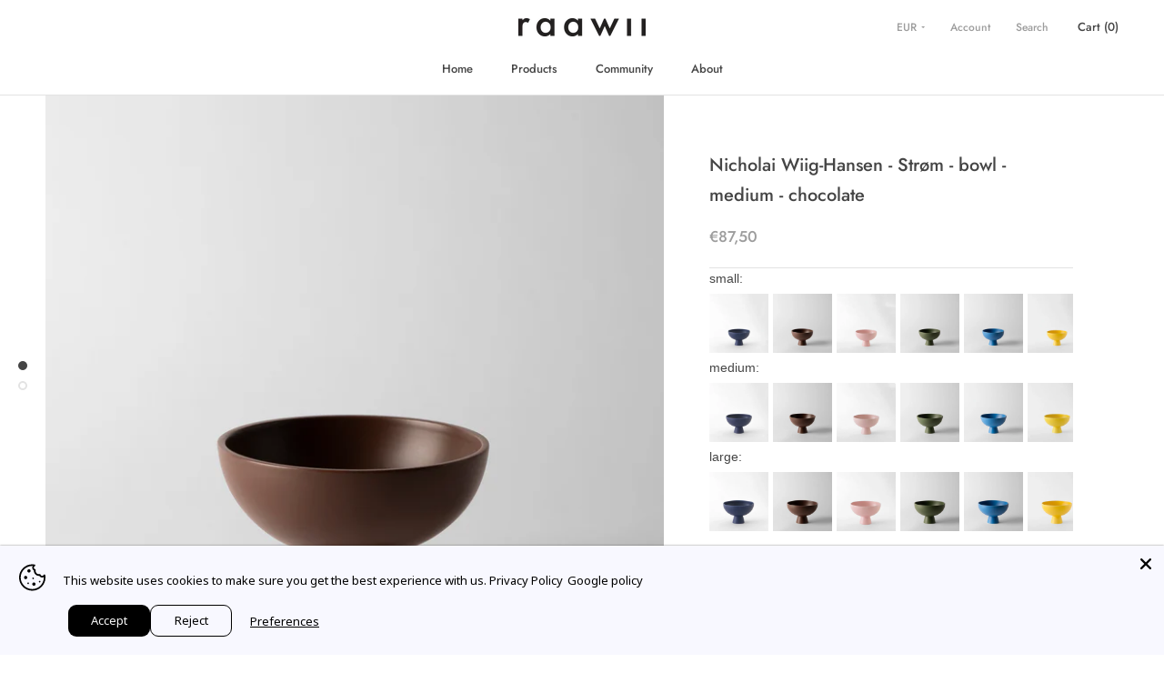

--- FILE ---
content_type: text/html; charset=utf-8
request_url: https://raawii.eu/products/nicholai-wiig-hansen-stroem-bowl-medium-bowl-chocolate
body_size: 62708
content:
<!doctype html>

<html class="no-js" lang="en">
  <head>
    <script async src="//raawii.eu/cdn/shop/t/10/assets/avada-cookiebar-gcm-integration.js?v=99575728716862908101721978672"></script>
    
    <!-- Global site tag (gtag.js) - Google Analytics -->
<script async src="https://www.googletagmanager.com/gtag/js?id=G-RZ35KFFVF6"></script>
<script>
  window.dataLayer = window.dataLayer || [];
  function gtag(){dataLayer.push(arguments);}
  gtag('js', new Date());

  gtag('config', 'G-RZ35KFFVF6');
</script>
    <meta name="google-site-verification" content="vEiYlBKin8irYfoTG4Nwf4yNVYz7R76-EMUgfgrTyuw" /><meta charset="utf-8">
    <meta http-equiv="X-UA-Compatible" content="IE=edge,chrome=1">
    <meta name="viewport" content="width=device-width, initial-scale=1.0, height=device-height, minimum-scale=1.0, user-scalable=0">
    <meta name="theme-color" content="">
    
    
    <!-- Start of Clerk.io E-commerce Personalisation tool - www.clerk.io -->
    <script type="text/javascript">
	  (function(w,d){
		var e=d.createElement('script');e.type='text/javascript';e.async=true;
		e.src=(d.location.protocol=='https:'?'https':'http')+'://cdn.clerk.io/clerk.js';
		var s=d.getElementsByTagName('script')[0];s.parentNode.insertBefore(e,s);
		w.__clerk_q=w.__clerk_q||[];w.Clerk=w.Clerk||function(){w.__clerk_q.push(arguments)};
	  })(window,document);

	  Clerk('config', {
		key: '',
		formatters: {
		  currency_converter: function(price) {
			var converted_price = (price*Shopify.currency.rate);
			return (converted_price).toString();
		  }
		},
		globals: {
		  currency_iso: "EUR",
		  currency_symbol: "€"
		}
	  });
	</script>
    <!-- End of Clerk.io E-commerce Personalisation tool - www.clerk.io --><link rel="shortcut icon" href="//raawii.eu/cdn/shop/files/raawii-logo_32x32.png?v=1635759412" type="image/png">
    <script type="text/javascript">

/*! jQuery v3.3.1 | (c) JS Foundation and other contributors | jquery.org/license */
!function(e,t){"use strict";"object"==typeof module&&"object"==typeof module.exports?module.exports=e.document?t(e,!0):function(e){if(!e.document)throw new Error("jQuery requires a window with a document");return t(e)}:t(e)}("undefined"!=typeof window?window:this,function(e,t){"use strict";var n=[],r=e.document,i=Object.getPrototypeOf,o=n.slice,a=n.concat,s=n.push,u=n.indexOf,l={},c=l.toString,f=l.hasOwnProperty,p=f.toString,d=p.call(Object),h={},g=function e(t){return"function"==typeof t&&"number"!=typeof t.nodeType},y=function e(t){return null!=t&&t===t.window},v={type:!0,src:!0,noModule:!0};function m(e,t,n){var i,o=(t=t||r).createElement("script");if(o.text=e,n)for(i in v)n[i]&&(o[i]=n[i]);t.head.appendChild(o).parentNode.removeChild(o)}function x(e){return null==e?e+"":"object"==typeof e||"function"==typeof e?l[c.call(e)]||"object":typeof e}var b="3.3.1",w=function(e,t){return new w.fn.init(e,t)},T=/^[\s\uFEFF\xA0]+|[\s\uFEFF\xA0]+$/g;w.fn=w.prototype={jquery:"3.3.1",constructor:w,length:0,toArray:function(){return o.call(this)},get:function(e){return null==e?o.call(this):e<0?this[e+this.length]:this[e]},pushStack:function(e){var t=w.merge(this.constructor(),e);return t.prevObject=this,t},each:function(e){return w.each(this,e)},map:function(e){return this.pushStack(w.map(this,function(t,n){return e.call(t,n,t)}))},slice:function(){return this.pushStack(o.apply(this,arguments))},first:function(){return this.eq(0)},last:function(){return this.eq(-1)},eq:function(e){var t=this.length,n=+e+(e<0?t:0);return this.pushStack(n>=0&&n<t?[this[n]]:[])},end:function(){return this.prevObject||this.constructor()},push:s,sort:n.sort,splice:n.splice},w.extend=w.fn.extend=function(){var e,t,n,r,i,o,a=arguments[0]||{},s=1,u=arguments.length,l=!1;for("boolean"==typeof a&&(l=a,a=arguments[s]||{},s++),"object"==typeof a||g(a)||(a={}),s===u&&(a=this,s--);s<u;s++)if(null!=(e=arguments[s]))for(t in e)n=a[t],a!==(r=e[t])&&(l&&r&&(w.isPlainObject(r)||(i=Array.isArray(r)))?(i?(i=!1,o=n&&Array.isArray(n)?n:[]):o=n&&w.isPlainObject(n)?n:{},a[t]=w.extend(l,o,r)):void 0!==r&&(a[t]=r));return a},w.extend({expando:"jQuery"+("3.3.1"+Math.random()).replace(/\D/g,""),isReady:!0,error:function(e){throw new Error(e)},noop:function(){},isPlainObject:function(e){var t,n;return!(!e||"[object Object]"!==c.call(e))&&(!(t=i(e))||"function"==typeof(n=f.call(t,"constructor")&&t.constructor)&&p.call(n)===d)},isEmptyObject:function(e){var t;for(t in e)return!1;return!0},globalEval:function(e){m(e)},each:function(e,t){var n,r=0;if(C(e)){for(n=e.length;r<n;r++)if(!1===t.call(e[r],r,e[r]))break}else for(r in e)if(!1===t.call(e[r],r,e[r]))break;return e},trim:function(e){return null==e?"":(e+"").replace(T,"")},makeArray:function(e,t){var n=t||[];return null!=e&&(C(Object(e))?w.merge(n,"string"==typeof e?[e]:e):s.call(n,e)),n},inArray:function(e,t,n){return null==t?-1:u.call(t,e,n)},merge:function(e,t){for(var n=+t.length,r=0,i=e.length;r<n;r++)e[i++]=t[r];return e.length=i,e},grep:function(e,t,n){for(var r,i=[],o=0,a=e.length,s=!n;o<a;o++)(r=!t(e[o],o))!==s&&i.push(e[o]);return i},map:function(e,t,n){var r,i,o=0,s=[];if(C(e))for(r=e.length;o<r;o++)null!=(i=t(e[o],o,n))&&s.push(i);else for(o in e)null!=(i=t(e[o],o,n))&&s.push(i);return a.apply([],s)},guid:1,support:h}),"function"==typeof Symbol&&(w.fn[Symbol.iterator]=n[Symbol.iterator]),w.each("Boolean Number String Function Array Date RegExp Object Error Symbol".split(" "),function(e,t){l["[object "+t+"]"]=t.toLowerCase()});function C(e){var t=!!e&&"length"in e&&e.length,n=x(e);return!g(e)&&!y(e)&&("array"===n||0===t||"number"==typeof t&&t>0&&t-1 in e)}var E=function(e){var t,n,r,i,o,a,s,u,l,c,f,p,d,h,g,y,v,m,x,b="sizzle"+1*new Date,w=e.document,T=0,C=0,E=ae(),k=ae(),S=ae(),D=function(e,t){return e===t&&(f=!0),0},N={}.hasOwnProperty,A=[],j=A.pop,q=A.push,L=A.push,H=A.slice,O=function(e,t){for(var n=0,r=e.length;n<r;n++)if(e[n]===t)return n;return-1},P="checked|selected|async|autofocus|autoplay|controls|defer|disabled|hidden|ismap|loop|multiple|open|readonly|required|scoped",M="[\\x20\\t\\r\\n\\f]",R="(?:\\\\.|[\\w-]|[^\0-\\xa0])+",I="\\["+M+"*("+R+")(?:"+M+"*([*^$|!~]?=)"+M+"*(?:'((?:\\\\.|[^\\\\'])*)'|\"((?:\\\\.|[^\\\\\"])*)\"|("+R+"))|)"+M+"*\\]",W=":("+R+")(?:\\((('((?:\\\\.|[^\\\\'])*)'|\"((?:\\\\.|[^\\\\\"])*)\")|((?:\\\\.|[^\\\\()[\\]]|"+I+")*)|.*)\\)|)",$=new RegExp(M+"+","g"),B=new RegExp("^"+M+"+|((?:^|[^\\\\])(?:\\\\.)*)"+M+"+$","g"),F=new RegExp("^"+M+"*,"+M+"*"),_=new RegExp("^"+M+"*([>+~]|"+M+")"+M+"*"),z=new RegExp("="+M+"*([^\\]'\"]*?)"+M+"*\\]","g"),X=new RegExp(W),U=new RegExp("^"+R+"$"),V={ID:new RegExp("^#("+R+")"),CLASS:new RegExp("^\\.("+R+")"),TAG:new RegExp("^("+R+"|[*])"),ATTR:new RegExp("^"+I),PSEUDO:new RegExp("^"+W),CHILD:new RegExp("^:(only|first|last|nth|nth-last)-(child|of-type)(?:\\("+M+"*(even|odd|(([+-]|)(\\d*)n|)"+M+"*(?:([+-]|)"+M+"*(\\d+)|))"+M+"*\\)|)","i"),bool:new RegExp("^(?:"+P+")$","i"),needsContext:new RegExp("^"+M+"*[>+~]|:(even|odd|eq|gt|lt|nth|first|last)(?:\\("+M+"*((?:-\\d)?\\d*)"+M+"*\\)|)(?=[^-]|$)","i")},G=/^(?:input|select|textarea|button)$/i,Y=/^h\d$/i,Q=/^[^{]+\{\s*\[native \w/,J=/^(?:#([\w-]+)|(\w+)|\.([\w-]+))$/,K=/[+~]/,Z=new RegExp("\\\\([\\da-f]{1,6}"+M+"?|("+M+")|.)","ig"),ee=function(e,t,n){var r="0x"+t-65536;return r!==r||n?t:r<0?String.fromCharCode(r+65536):String.fromCharCode(r>>10|55296,1023&r|56320)},te=/([\0-\x1f\x7f]|^-?\d)|^-$|[^\0-\x1f\x7f-\uFFFF\w-]/g,ne=function(e,t){return t?"\0"===e?"\ufffd":e.slice(0,-1)+"\\"+e.charCodeAt(e.length-1).toString(16)+" ":"\\"+e},re=function(){p()},ie=me(function(e){return!0===e.disabled&&("form"in e||"label"in e)},{dir:"parentNode",next:"legend"});try{L.apply(A=H.call(w.childNodes),w.childNodes),A[w.childNodes.length].nodeType}catch(e){L={apply:A.length?function(e,t){q.apply(e,H.call(t))}:function(e,t){var n=e.length,r=0;while(e[n++]=t[r++]);e.length=n-1}}}function oe(e,t,r,i){var o,s,l,c,f,h,v,m=t&&t.ownerDocument,T=t?t.nodeType:9;if(r=r||[],"string"!=typeof e||!e||1!==T&&9!==T&&11!==T)return r;if(!i&&((t?t.ownerDocument||t:w)!==d&&p(t),t=t||d,g)){if(11!==T&&(f=J.exec(e)))if(o=f[1]){if(9===T){if(!(l=t.getElementById(o)))return r;if(l.id===o)return r.push(l),r}else if(m&&(l=m.getElementById(o))&&x(t,l)&&l.id===o)return r.push(l),r}else{if(f[2])return L.apply(r,t.getElementsByTagName(e)),r;if((o=f[3])&&n.getElementsByClassName&&t.getElementsByClassName)return L.apply(r,t.getElementsByClassName(o)),r}if(n.qsa&&!S[e+" "]&&(!y||!y.test(e))){if(1!==T)m=t,v=e;else if("object"!==t.nodeName.toLowerCase()){(c=t.getAttribute("id"))?c=c.replace(te,ne):t.setAttribute("id",c=b),s=(h=a(e)).length;while(s--)h[s]="#"+c+" "+ve(h[s]);v=h.join(","),m=K.test(e)&&ge(t.parentNode)||t}if(v)try{return L.apply(r,m.querySelectorAll(v)),r}catch(e){}finally{c===b&&t.removeAttribute("id")}}}return u(e.replace(B,"$1"),t,r,i)}function ae(){var e=[];function t(n,i){return e.push(n+" ")>r.cacheLength&&delete t[e.shift()],t[n+" "]=i}return t}function se(e){return e[b]=!0,e}function ue(e){var t=d.createElement("fieldset");try{return!!e(t)}catch(e){return!1}finally{t.parentNode&&t.parentNode.removeChild(t),t=null}}function le(e,t){var n=e.split("|"),i=n.length;while(i--)r.attrHandle[n[i]]=t}function ce(e,t){var n=t&&e,r=n&&1===e.nodeType&&1===t.nodeType&&e.sourceIndex-t.sourceIndex;if(r)return r;if(n)while(n=n.nextSibling)if(n===t)return-1;return e?1:-1}function fe(e){return function(t){return"input"===t.nodeName.toLowerCase()&&t.type===e}}function pe(e){return function(t){var n=t.nodeName.toLowerCase();return("input"===n||"button"===n)&&t.type===e}}function de(e){return function(t){return"form"in t?t.parentNode&&!1===t.disabled?"label"in t?"label"in t.parentNode?t.parentNode.disabled===e:t.disabled===e:t.isDisabled===e||t.isDisabled!==!e&&ie(t)===e:t.disabled===e:"label"in t&&t.disabled===e}}function he(e){return se(function(t){return t=+t,se(function(n,r){var i,o=e([],n.length,t),a=o.length;while(a--)n[i=o[a]]&&(n[i]=!(r[i]=n[i]))})})}function ge(e){return e&&"undefined"!=typeof e.getElementsByTagName&&e}n=oe.support={},o=oe.isXML=function(e){var t=e&&(e.ownerDocument||e).documentElement;return!!t&&"HTML"!==t.nodeName},p=oe.setDocument=function(e){var t,i,a=e?e.ownerDocument||e:w;return a!==d&&9===a.nodeType&&a.documentElement?(d=a,h=d.documentElement,g=!o(d),w!==d&&(i=d.defaultView)&&i.top!==i&&(i.addEventListener?i.addEventListener("unload",re,!1):i.attachEvent&&i.attachEvent("onunload",re)),n.attributes=ue(function(e){return e.className="i",!e.getAttribute("className")}),n.getElementsByTagName=ue(function(e){return e.appendChild(d.createComment("")),!e.getElementsByTagName("*").length}),n.getElementsByClassName=Q.test(d.getElementsByClassName),n.getById=ue(function(e){return h.appendChild(e).id=b,!d.getElementsByName||!d.getElementsByName(b).length}),n.getById?(r.filter.ID=function(e){var t=e.replace(Z,ee);return function(e){return e.getAttribute("id")===t}},r.find.ID=function(e,t){if("undefined"!=typeof t.getElementById&&g){var n=t.getElementById(e);return n?[n]:[]}}):(r.filter.ID=function(e){var t=e.replace(Z,ee);return function(e){var n="undefined"!=typeof e.getAttributeNode&&e.getAttributeNode("id");return n&&n.value===t}},r.find.ID=function(e,t){if("undefined"!=typeof t.getElementById&&g){var n,r,i,o=t.getElementById(e);if(o){if((n=o.getAttributeNode("id"))&&n.value===e)return[o];i=t.getElementsByName(e),r=0;while(o=i[r++])if((n=o.getAttributeNode("id"))&&n.value===e)return[o]}return[]}}),r.find.TAG=n.getElementsByTagName?function(e,t){return"undefined"!=typeof t.getElementsByTagName?t.getElementsByTagName(e):n.qsa?t.querySelectorAll(e):void 0}:function(e,t){var n,r=[],i=0,o=t.getElementsByTagName(e);if("*"===e){while(n=o[i++])1===n.nodeType&&r.push(n);return r}return o},r.find.CLASS=n.getElementsByClassName&&function(e,t){if("undefined"!=typeof t.getElementsByClassName&&g)return t.getElementsByClassName(e)},v=[],y=[],(n.qsa=Q.test(d.querySelectorAll))&&(ue(function(e){h.appendChild(e).innerHTML="<a id='"+b+"'></a><select id='"+b+"-\r\\' msallowcapture=''><option selected=''></option></select>",e.querySelectorAll("[msallowcapture^='']").length&&y.push("[*^$]="+M+"*(?:''|\"\")"),e.querySelectorAll("[selected]").length||y.push("\\["+M+"*(?:value|"+P+")"),e.querySelectorAll("[id~="+b+"-]").length||y.push("~="),e.querySelectorAll(":checked").length||y.push(":checked"),e.querySelectorAll("a#"+b+"+*").length||y.push(".#.+[+~]")}),ue(function(e){e.innerHTML="<a href='' disabled='disabled'></a><select disabled='disabled'><option/></select>";var t=d.createElement("input");t.setAttribute("type","hidden"),e.appendChild(t).setAttribute("name","D"),e.querySelectorAll("[name=d]").length&&y.push("name"+M+"*[*^$|!~]?="),2!==e.querySelectorAll(":enabled").length&&y.push(":enabled",":disabled"),h.appendChild(e).disabled=!0,2!==e.querySelectorAll(":disabled").length&&y.push(":enabled",":disabled"),e.querySelectorAll("*,:x"),y.push(",.*:")})),(n.matchesSelector=Q.test(m=h.matches||h.webkitMatchesSelector||h.mozMatchesSelector||h.oMatchesSelector||h.msMatchesSelector))&&ue(function(e){n.disconnectedMatch=m.call(e,"*"),m.call(e,"[s!='']:x"),v.push("!=",W)}),y=y.length&&new RegExp(y.join("|")),v=v.length&&new RegExp(v.join("|")),t=Q.test(h.compareDocumentPosition),x=t||Q.test(h.contains)?function(e,t){var n=9===e.nodeType?e.documentElement:e,r=t&&t.parentNode;return e===r||!(!r||1!==r.nodeType||!(n.contains?n.contains(r):e.compareDocumentPosition&&16&e.compareDocumentPosition(r)))}:function(e,t){if(t)while(t=t.parentNode)if(t===e)return!0;return!1},D=t?function(e,t){if(e===t)return f=!0,0;var r=!e.compareDocumentPosition-!t.compareDocumentPosition;return r||(1&(r=(e.ownerDocument||e)===(t.ownerDocument||t)?e.compareDocumentPosition(t):1)||!n.sortDetached&&t.compareDocumentPosition(e)===r?e===d||e.ownerDocument===w&&x(w,e)?-1:t===d||t.ownerDocument===w&&x(w,t)?1:c?O(c,e)-O(c,t):0:4&r?-1:1)}:function(e,t){if(e===t)return f=!0,0;var n,r=0,i=e.parentNode,o=t.parentNode,a=[e],s=[t];if(!i||!o)return e===d?-1:t===d?1:i?-1:o?1:c?O(c,e)-O(c,t):0;if(i===o)return ce(e,t);n=e;while(n=n.parentNode)a.unshift(n);n=t;while(n=n.parentNode)s.unshift(n);while(a[r]===s[r])r++;return r?ce(a[r],s[r]):a[r]===w?-1:s[r]===w?1:0},d):d},oe.matches=function(e,t){return oe(e,null,null,t)},oe.matchesSelector=function(e,t){if((e.ownerDocument||e)!==d&&p(e),t=t.replace(z,"='$1']"),n.matchesSelector&&g&&!S[t+" "]&&(!v||!v.test(t))&&(!y||!y.test(t)))try{var r=m.call(e,t);if(r||n.disconnectedMatch||e.document&&11!==e.document.nodeType)return r}catch(e){}return oe(t,d,null,[e]).length>0},oe.contains=function(e,t){return(e.ownerDocument||e)!==d&&p(e),x(e,t)},oe.attr=function(e,t){(e.ownerDocument||e)!==d&&p(e);var i=r.attrHandle[t.toLowerCase()],o=i&&N.call(r.attrHandle,t.toLowerCase())?i(e,t,!g):void 0;return void 0!==o?o:n.attributes||!g?e.getAttribute(t):(o=e.getAttributeNode(t))&&o.specified?o.value:null},oe.escape=function(e){return(e+"").replace(te,ne)},oe.error=function(e){throw new Error("Syntax error, unrecognized expression: "+e)},oe.uniqueSort=function(e){var t,r=[],i=0,o=0;if(f=!n.detectDuplicates,c=!n.sortStable&&e.slice(0),e.sort(D),f){while(t=e[o++])t===e[o]&&(i=r.push(o));while(i--)e.splice(r[i],1)}return c=null,e},i=oe.getText=function(e){var t,n="",r=0,o=e.nodeType;if(o){if(1===o||9===o||11===o){if("string"==typeof e.textContent)return e.textContent;for(e=e.firstChild;e;e=e.nextSibling)n+=i(e)}else if(3===o||4===o)return e.nodeValue}else while(t=e[r++])n+=i(t);return n},(r=oe.selectors={cacheLength:50,createPseudo:se,match:V,attrHandle:{},find:{},relative:{">":{dir:"parentNode",first:!0}," ":{dir:"parentNode"},"+":{dir:"previousSibling",first:!0},"~":{dir:"previousSibling"}},preFilter:{ATTR:function(e){return e[1]=e[1].replace(Z,ee),e[3]=(e[3]||e[4]||e[5]||"").replace(Z,ee),"~="===e[2]&&(e[3]=" "+e[3]+" "),e.slice(0,4)},CHILD:function(e){return e[1]=e[1].toLowerCase(),"nth"===e[1].slice(0,3)?(e[3]||oe.error(e[0]),e[4]=+(e[4]?e[5]+(e[6]||1):2*("even"===e[3]||"odd"===e[3])),e[5]=+(e[7]+e[8]||"odd"===e[3])):e[3]&&oe.error(e[0]),e},PSEUDO:function(e){var t,n=!e[6]&&e[2];return V.CHILD.test(e[0])?null:(e[3]?e[2]=e[4]||e[5]||"":n&&X.test(n)&&(t=a(n,!0))&&(t=n.indexOf(")",n.length-t)-n.length)&&(e[0]=e[0].slice(0,t),e[2]=n.slice(0,t)),e.slice(0,3))}},filter:{TAG:function(e){var t=e.replace(Z,ee).toLowerCase();return"*"===e?function(){return!0}:function(e){return e.nodeName&&e.nodeName.toLowerCase()===t}},CLASS:function(e){var t=E[e+" "];return t||(t=new RegExp("(^|"+M+")"+e+"("+M+"|$)"))&&E(e,function(e){return t.test("string"==typeof e.className&&e.className||"undefined"!=typeof e.getAttribute&&e.getAttribute("class")||"")})},ATTR:function(e,t,n){return function(r){var i=oe.attr(r,e);return null==i?"!="===t:!t||(i+="","="===t?i===n:"!="===t?i!==n:"^="===t?n&&0===i.indexOf(n):"*="===t?n&&i.indexOf(n)>-1:"$="===t?n&&i.slice(-n.length)===n:"~="===t?(" "+i.replace($," ")+" ").indexOf(n)>-1:"|="===t&&(i===n||i.slice(0,n.length+1)===n+"-"))}},CHILD:function(e,t,n,r,i){var o="nth"!==e.slice(0,3),a="last"!==e.slice(-4),s="of-type"===t;return 1===r&&0===i?function(e){return!!e.parentNode}:function(t,n,u){var l,c,f,p,d,h,g=o!==a?"nextSibling":"previousSibling",y=t.parentNode,v=s&&t.nodeName.toLowerCase(),m=!u&&!s,x=!1;if(y){if(o){while(g){p=t;while(p=p[g])if(s?p.nodeName.toLowerCase()===v:1===p.nodeType)return!1;h=g="only"===e&&!h&&"nextSibling"}return!0}if(h=[a?y.firstChild:y.lastChild],a&&m){x=(d=(l=(c=(f=(p=y)[b]||(p[b]={}))[p.uniqueID]||(f[p.uniqueID]={}))[e]||[])[0]===T&&l[1])&&l[2],p=d&&y.childNodes[d];while(p=++d&&p&&p[g]||(x=d=0)||h.pop())if(1===p.nodeType&&++x&&p===t){c[e]=[T,d,x];break}}else if(m&&(x=d=(l=(c=(f=(p=t)[b]||(p[b]={}))[p.uniqueID]||(f[p.uniqueID]={}))[e]||[])[0]===T&&l[1]),!1===x)while(p=++d&&p&&p[g]||(x=d=0)||h.pop())if((s?p.nodeName.toLowerCase()===v:1===p.nodeType)&&++x&&(m&&((c=(f=p[b]||(p[b]={}))[p.uniqueID]||(f[p.uniqueID]={}))[e]=[T,x]),p===t))break;return(x-=i)===r||x%r==0&&x/r>=0}}},PSEUDO:function(e,t){var n,i=r.pseudos[e]||r.setFilters[e.toLowerCase()]||oe.error("unsupported pseudo: "+e);return i[b]?i(t):i.length>1?(n=[e,e,"",t],r.setFilters.hasOwnProperty(e.toLowerCase())?se(function(e,n){var r,o=i(e,t),a=o.length;while(a--)e[r=O(e,o[a])]=!(n[r]=o[a])}):function(e){return i(e,0,n)}):i}},pseudos:{not:se(function(e){var t=[],n=[],r=s(e.replace(B,"$1"));return r[b]?se(function(e,t,n,i){var o,a=r(e,null,i,[]),s=e.length;while(s--)(o=a[s])&&(e[s]=!(t[s]=o))}):function(e,i,o){return t[0]=e,r(t,null,o,n),t[0]=null,!n.pop()}}),has:se(function(e){return function(t){return oe(e,t).length>0}}),contains:se(function(e){return e=e.replace(Z,ee),function(t){return(t.textContent||t.innerText||i(t)).indexOf(e)>-1}}),lang:se(function(e){return U.test(e||"")||oe.error("unsupported lang: "+e),e=e.replace(Z,ee).toLowerCase(),function(t){var n;do{if(n=g?t.lang:t.getAttribute("xml:lang")||t.getAttribute("lang"))return(n=n.toLowerCase())===e||0===n.indexOf(e+"-")}while((t=t.parentNode)&&1===t.nodeType);return!1}}),target:function(t){var n=e.location&&e.location.hash;return n&&n.slice(1)===t.id},root:function(e){return e===h},focus:function(e){return e===d.activeElement&&(!d.hasFocus||d.hasFocus())&&!!(e.type||e.href||~e.tabIndex)},enabled:de(!1),disabled:de(!0),checked:function(e){var t=e.nodeName.toLowerCase();return"input"===t&&!!e.checked||"option"===t&&!!e.selected},selected:function(e){return e.parentNode&&e.parentNode.selectedIndex,!0===e.selected},empty:function(e){for(e=e.firstChild;e;e=e.nextSibling)if(e.nodeType<6)return!1;return!0},parent:function(e){return!r.pseudos.empty(e)},header:function(e){return Y.test(e.nodeName)},input:function(e){return G.test(e.nodeName)},button:function(e){var t=e.nodeName.toLowerCase();return"input"===t&&"button"===e.type||"button"===t},text:function(e){var t;return"input"===e.nodeName.toLowerCase()&&"text"===e.type&&(null==(t=e.getAttribute("type"))||"text"===t.toLowerCase())},first:he(function(){return[0]}),last:he(function(e,t){return[t-1]}),eq:he(function(e,t,n){return[n<0?n+t:n]}),even:he(function(e,t){for(var n=0;n<t;n+=2)e.push(n);return e}),odd:he(function(e,t){for(var n=1;n<t;n+=2)e.push(n);return e}),lt:he(function(e,t,n){for(var r=n<0?n+t:n;--r>=0;)e.push(r);return e}),gt:he(function(e,t,n){for(var r=n<0?n+t:n;++r<t;)e.push(r);return e})}}).pseudos.nth=r.pseudos.eq;for(t in{radio:!0,checkbox:!0,file:!0,password:!0,image:!0})r.pseudos[t]=fe(t);for(t in{submit:!0,reset:!0})r.pseudos[t]=pe(t);function ye(){}ye.prototype=r.filters=r.pseudos,r.setFilters=new ye,a=oe.tokenize=function(e,t){var n,i,o,a,s,u,l,c=k[e+" "];if(c)return t?0:c.slice(0);s=e,u=[],l=r.preFilter;while(s){n&&!(i=F.exec(s))||(i&&(s=s.slice(i[0].length)||s),u.push(o=[])),n=!1,(i=_.exec(s))&&(n=i.shift(),o.push({value:n,type:i[0].replace(B," ")}),s=s.slice(n.length));for(a in r.filter)!(i=V[a].exec(s))||l[a]&&!(i=l[a](i))||(n=i.shift(),o.push({value:n,type:a,matches:i}),s=s.slice(n.length));if(!n)break}return t?s.length:s?oe.error(e):k(e,u).slice(0)};function ve(e){for(var t=0,n=e.length,r="";t<n;t++)r+=e[t].value;return r}function me(e,t,n){var r=t.dir,i=t.next,o=i||r,a=n&&"parentNode"===o,s=C++;return t.first?function(t,n,i){while(t=t[r])if(1===t.nodeType||a)return e(t,n,i);return!1}:function(t,n,u){var l,c,f,p=[T,s];if(u){while(t=t[r])if((1===t.nodeType||a)&&e(t,n,u))return!0}else while(t=t[r])if(1===t.nodeType||a)if(f=t[b]||(t[b]={}),c=f[t.uniqueID]||(f[t.uniqueID]={}),i&&i===t.nodeName.toLowerCase())t=t[r]||t;else{if((l=c[o])&&l[0]===T&&l[1]===s)return p[2]=l[2];if(c[o]=p,p[2]=e(t,n,u))return!0}return!1}}function xe(e){return e.length>1?function(t,n,r){var i=e.length;while(i--)if(!e[i](t,n,r))return!1;return!0}:e[0]}function be(e,t,n){for(var r=0,i=t.length;r<i;r++)oe(e,t[r],n);return n}function we(e,t,n,r,i){for(var o,a=[],s=0,u=e.length,l=null!=t;s<u;s++)(o=e[s])&&(n&&!n(o,r,i)||(a.push(o),l&&t.push(s)));return a}function Te(e,t,n,r,i,o){return r&&!r[b]&&(r=Te(r)),i&&!i[b]&&(i=Te(i,o)),se(function(o,a,s,u){var l,c,f,p=[],d=[],h=a.length,g=o||be(t||"*",s.nodeType?[s]:s,[]),y=!e||!o&&t?g:we(g,p,e,s,u),v=n?i||(o?e:h||r)?[]:a:y;if(n&&n(y,v,s,u),r){l=we(v,d),r(l,[],s,u),c=l.length;while(c--)(f=l[c])&&(v[d[c]]=!(y[d[c]]=f))}if(o){if(i||e){if(i){l=[],c=v.length;while(c--)(f=v[c])&&l.push(y[c]=f);i(null,v=[],l,u)}c=v.length;while(c--)(f=v[c])&&(l=i?O(o,f):p[c])>-1&&(o[l]=!(a[l]=f))}}else v=we(v===a?v.splice(h,v.length):v),i?i(null,a,v,u):L.apply(a,v)})}function Ce(e){for(var t,n,i,o=e.length,a=r.relative[e[0].type],s=a||r.relative[" "],u=a?1:0,c=me(function(e){return e===t},s,!0),f=me(function(e){return O(t,e)>-1},s,!0),p=[function(e,n,r){var i=!a&&(r||n!==l)||((t=n).nodeType?c(e,n,r):f(e,n,r));return t=null,i}];u<o;u++)if(n=r.relative[e[u].type])p=[me(xe(p),n)];else{if((n=r.filter[e[u].type].apply(null,e[u].matches))[b]){for(i=++u;i<o;i++)if(r.relative[e[i].type])break;return Te(u>1&&xe(p),u>1&&ve(e.slice(0,u-1).concat({value:" "===e[u-2].type?"*":""})).replace(B,"$1"),n,u<i&&Ce(e.slice(u,i)),i<o&&Ce(e=e.slice(i)),i<o&&ve(e))}p.push(n)}return xe(p)}function Ee(e,t){var n=t.length>0,i=e.length>0,o=function(o,a,s,u,c){var f,h,y,v=0,m="0",x=o&&[],b=[],w=l,C=o||i&&r.find.TAG("*",c),E=T+=null==w?1:Math.random()||.1,k=C.length;for(c&&(l=a===d||a||c);m!==k&&null!=(f=C[m]);m++){if(i&&f){h=0,a||f.ownerDocument===d||(p(f),s=!g);while(y=e[h++])if(y(f,a||d,s)){u.push(f);break}c&&(T=E)}n&&((f=!y&&f)&&v--,o&&x.push(f))}if(v+=m,n&&m!==v){h=0;while(y=t[h++])y(x,b,a,s);if(o){if(v>0)while(m--)x[m]||b[m]||(b[m]=j.call(u));b=we(b)}L.apply(u,b),c&&!o&&b.length>0&&v+t.length>1&&oe.uniqueSort(u)}return c&&(T=E,l=w),x};return n?se(o):o}return s=oe.compile=function(e,t){var n,r=[],i=[],o=S[e+" "];if(!o){t||(t=a(e)),n=t.length;while(n--)(o=Ce(t[n]))[b]?r.push(o):i.push(o);(o=S(e,Ee(i,r))).selector=e}return o},u=oe.select=function(e,t,n,i){var o,u,l,c,f,p="function"==typeof e&&e,d=!i&&a(e=p.selector||e);if(n=n||[],1===d.length){if((u=d[0]=d[0].slice(0)).length>2&&"ID"===(l=u[0]).type&&9===t.nodeType&&g&&r.relative[u[1].type]){if(!(t=(r.find.ID(l.matches[0].replace(Z,ee),t)||[])[0]))return n;p&&(t=t.parentNode),e=e.slice(u.shift().value.length)}o=V.needsContext.test(e)?0:u.length;while(o--){if(l=u[o],r.relative[c=l.type])break;if((f=r.find[c])&&(i=f(l.matches[0].replace(Z,ee),K.test(u[0].type)&&ge(t.parentNode)||t))){if(u.splice(o,1),!(e=i.length&&ve(u)))return L.apply(n,i),n;break}}}return(p||s(e,d))(i,t,!g,n,!t||K.test(e)&&ge(t.parentNode)||t),n},n.sortStable=b.split("").sort(D).join("")===b,n.detectDuplicates=!!f,p(),n.sortDetached=ue(function(e){return 1&e.compareDocumentPosition(d.createElement("fieldset"))}),ue(function(e){return e.innerHTML="<a href='#'></a>","#"===e.firstChild.getAttribute("href")})||le("type|href|height|width",function(e,t,n){if(!n)return e.getAttribute(t,"type"===t.toLowerCase()?1:2)}),n.attributes&&ue(function(e){return e.innerHTML="<input/>",e.firstChild.setAttribute("value",""),""===e.firstChild.getAttribute("value")})||le("value",function(e,t,n){if(!n&&"input"===e.nodeName.toLowerCase())return e.defaultValue}),ue(function(e){return null==e.getAttribute("disabled")})||le(P,function(e,t,n){var r;if(!n)return!0===e[t]?t.toLowerCase():(r=e.getAttributeNode(t))&&r.specified?r.value:null}),oe}(e);w.find=E,w.expr=E.selectors,w.expr[":"]=w.expr.pseudos,w.uniqueSort=w.unique=E.uniqueSort,w.text=E.getText,w.isXMLDoc=E.isXML,w.contains=E.contains,w.escapeSelector=E.escape;var k=function(e,t,n){var r=[],i=void 0!==n;while((e=e[t])&&9!==e.nodeType)if(1===e.nodeType){if(i&&w(e).is(n))break;r.push(e)}return r},S=function(e,t){for(var n=[];e;e=e.nextSibling)1===e.nodeType&&e!==t&&n.push(e);return n},D=w.expr.match.needsContext;function N(e,t){return e.nodeName&&e.nodeName.toLowerCase()===t.toLowerCase()}var A=/^<([a-z][^\/\0>:\x20\t\r\n\f]*)[\x20\t\r\n\f]*\/?>(?:<\/\1>|)$/i;function j(e,t,n){return g(t)?w.grep(e,function(e,r){return!!t.call(e,r,e)!==n}):t.nodeType?w.grep(e,function(e){return e===t!==n}):"string"!=typeof t?w.grep(e,function(e){return u.call(t,e)>-1!==n}):w.filter(t,e,n)}w.filter=function(e,t,n){var r=t[0];return n&&(e=":not("+e+")"),1===t.length&&1===r.nodeType?w.find.matchesSelector(r,e)?[r]:[]:w.find.matches(e,w.grep(t,function(e){return 1===e.nodeType}))},w.fn.extend({find:function(e){var t,n,r=this.length,i=this;if("string"!=typeof e)return this.pushStack(w(e).filter(function(){for(t=0;t<r;t++)if(w.contains(i[t],this))return!0}));for(n=this.pushStack([]),t=0;t<r;t++)w.find(e,i[t],n);return r>1?w.uniqueSort(n):n},filter:function(e){return this.pushStack(j(this,e||[],!1))},not:function(e){return this.pushStack(j(this,e||[],!0))},is:function(e){return!!j(this,"string"==typeof e&&D.test(e)?w(e):e||[],!1).length}});var q,L=/^(?:\s*(<[\w\W]+>)[^>]*|#([\w-]+))$/;(w.fn.init=function(e,t,n){var i,o;if(!e)return this;if(n=n||q,"string"==typeof e){if(!(i="<"===e[0]&&">"===e[e.length-1]&&e.length>=3?[null,e,null]:L.exec(e))||!i[1]&&t)return!t||t.jquery?(t||n).find(e):this.constructor(t).find(e);if(i[1]){if(t=t instanceof w?t[0]:t,w.merge(this,w.parseHTML(i[1],t&&t.nodeType?t.ownerDocument||t:r,!0)),A.test(i[1])&&w.isPlainObject(t))for(i in t)g(this[i])?this[i](t[i]):this.attr(i,t[i]);return this}return(o=r.getElementById(i[2]))&&(this[0]=o,this.length=1),this}return e.nodeType?(this[0]=e,this.length=1,this):g(e)?void 0!==n.ready?n.ready(e):e(w):w.makeArray(e,this)}).prototype=w.fn,q=w(r);var H=/^(?:parents|prev(?:Until|All))/,O={children:!0,contents:!0,next:!0,prev:!0};w.fn.extend({has:function(e){var t=w(e,this),n=t.length;return this.filter(function(){for(var e=0;e<n;e++)if(w.contains(this,t[e]))return!0})},closest:function(e,t){var n,r=0,i=this.length,o=[],a="string"!=typeof e&&w(e);if(!D.test(e))for(;r<i;r++)for(n=this[r];n&&n!==t;n=n.parentNode)if(n.nodeType<11&&(a?a.index(n)>-1:1===n.nodeType&&w.find.matchesSelector(n,e))){o.push(n);break}return this.pushStack(o.length>1?w.uniqueSort(o):o)},index:function(e){return e?"string"==typeof e?u.call(w(e),this[0]):u.call(this,e.jquery?e[0]:e):this[0]&&this[0].parentNode?this.first().prevAll().length:-1},add:function(e,t){return this.pushStack(w.uniqueSort(w.merge(this.get(),w(e,t))))},addBack:function(e){return this.add(null==e?this.prevObject:this.prevObject.filter(e))}});function P(e,t){while((e=e[t])&&1!==e.nodeType);return e}w.each({parent:function(e){var t=e.parentNode;return t&&11!==t.nodeType?t:null},parents:function(e){return k(e,"parentNode")},parentsUntil:function(e,t,n){return k(e,"parentNode",n)},next:function(e){return P(e,"nextSibling")},prev:function(e){return P(e,"previousSibling")},nextAll:function(e){return k(e,"nextSibling")},prevAll:function(e){return k(e,"previousSibling")},nextUntil:function(e,t,n){return k(e,"nextSibling",n)},prevUntil:function(e,t,n){return k(e,"previousSibling",n)},siblings:function(e){return S((e.parentNode||{}).firstChild,e)},children:function(e){return S(e.firstChild)},contents:function(e){return N(e,"iframe")?e.contentDocument:(N(e,"template")&&(e=e.content||e),w.merge([],e.childNodes))}},function(e,t){w.fn[e]=function(n,r){var i=w.map(this,t,n);return"Until"!==e.slice(-5)&&(r=n),r&&"string"==typeof r&&(i=w.filter(r,i)),this.length>1&&(O[e]||w.uniqueSort(i),H.test(e)&&i.reverse()),this.pushStack(i)}});var M=/[^\x20\t\r\n\f]+/g;function R(e){var t={};return w.each(e.match(M)||[],function(e,n){t[n]=!0}),t}w.Callbacks=function(e){e="string"==typeof e?R(e):w.extend({},e);var t,n,r,i,o=[],a=[],s=-1,u=function(){for(i=i||e.once,r=t=!0;a.length;s=-1){n=a.shift();while(++s<o.length)!1===o[s].apply(n[0],n[1])&&e.stopOnFalse&&(s=o.length,n=!1)}e.memory||(n=!1),t=!1,i&&(o=n?[]:"")},l={add:function(){return o&&(n&&!t&&(s=o.length-1,a.push(n)),function t(n){w.each(n,function(n,r){g(r)?e.unique&&l.has(r)||o.push(r):r&&r.length&&"string"!==x(r)&&t(r)})}(arguments),n&&!t&&u()),this},remove:function(){return w.each(arguments,function(e,t){var n;while((n=w.inArray(t,o,n))>-1)o.splice(n,1),n<=s&&s--}),this},has:function(e){return e?w.inArray(e,o)>-1:o.length>0},empty:function(){return o&&(o=[]),this},disable:function(){return i=a=[],o=n="",this},disabled:function(){return!o},lock:function(){return i=a=[],n||t||(o=n=""),this},locked:function(){return!!i},fireWith:function(e,n){return i||(n=[e,(n=n||[]).slice?n.slice():n],a.push(n),t||u()),this},fire:function(){return l.fireWith(this,arguments),this},fired:function(){return!!r}};return l};function I(e){return e}function W(e){throw e}function $(e,t,n,r){var i;try{e&&g(i=e.promise)?i.call(e).done(t).fail(n):e&&g(i=e.then)?i.call(e,t,n):t.apply(void 0,[e].slice(r))}catch(e){n.apply(void 0,[e])}}w.extend({Deferred:function(t){var n=[["notify","progress",w.Callbacks("memory"),w.Callbacks("memory"),2],["resolve","done",w.Callbacks("once memory"),w.Callbacks("once memory"),0,"resolved"],["reject","fail",w.Callbacks("once memory"),w.Callbacks("once memory"),1,"rejected"]],r="pending",i={state:function(){return r},always:function(){return o.done(arguments).fail(arguments),this},"catch":function(e){return i.then(null,e)},pipe:function(){var e=arguments;return w.Deferred(function(t){w.each(n,function(n,r){var i=g(e[r[4]])&&e[r[4]];o[r[1]](function(){var e=i&&i.apply(this,arguments);e&&g(e.promise)?e.promise().progress(t.notify).done(t.resolve).fail(t.reject):t[r[0]+"With"](this,i?[e]:arguments)})}),e=null}).promise()},then:function(t,r,i){var o=0;function a(t,n,r,i){return function(){var s=this,u=arguments,l=function(){var e,l;if(!(t<o)){if((e=r.apply(s,u))===n.promise())throw new TypeError("Thenable self-resolution");l=e&&("object"==typeof e||"function"==typeof e)&&e.then,g(l)?i?l.call(e,a(o,n,I,i),a(o,n,W,i)):(o++,l.call(e,a(o,n,I,i),a(o,n,W,i),a(o,n,I,n.notifyWith))):(r!==I&&(s=void 0,u=[e]),(i||n.resolveWith)(s,u))}},c=i?l:function(){try{l()}catch(e){w.Deferred.exceptionHook&&w.Deferred.exceptionHook(e,c.stackTrace),t+1>=o&&(r!==W&&(s=void 0,u=[e]),n.rejectWith(s,u))}};t?c():(w.Deferred.getStackHook&&(c.stackTrace=w.Deferred.getStackHook()),e.setTimeout(c))}}return w.Deferred(function(e){n[0][3].add(a(0,e,g(i)?i:I,e.notifyWith)),n[1][3].add(a(0,e,g(t)?t:I)),n[2][3].add(a(0,e,g(r)?r:W))}).promise()},promise:function(e){return null!=e?w.extend(e,i):i}},o={};return w.each(n,function(e,t){var a=t[2],s=t[5];i[t[1]]=a.add,s&&a.add(function(){r=s},n[3-e][2].disable,n[3-e][3].disable,n[0][2].lock,n[0][3].lock),a.add(t[3].fire),o[t[0]]=function(){return o[t[0]+"With"](this===o?void 0:this,arguments),this},o[t[0]+"With"]=a.fireWith}),i.promise(o),t&&t.call(o,o),o},when:function(e){var t=arguments.length,n=t,r=Array(n),i=o.call(arguments),a=w.Deferred(),s=function(e){return function(n){r[e]=this,i[e]=arguments.length>1?o.call(arguments):n,--t||a.resolveWith(r,i)}};if(t<=1&&($(e,a.done(s(n)).resolve,a.reject,!t),"pending"===a.state()||g(i[n]&&i[n].then)))return a.then();while(n--)$(i[n],s(n),a.reject);return a.promise()}});var B=/^(Eval|Internal|Range|Reference|Syntax|Type|URI)Error$/;w.Deferred.exceptionHook=function(t,n){e.console&&e.console.warn&&t&&B.test(t.name)&&e.console.warn("jQuery.Deferred exception: "+t.message,t.stack,n)},w.readyException=function(t){e.setTimeout(function(){throw t})};var F=w.Deferred();w.fn.ready=function(e){return F.then(e)["catch"](function(e){w.readyException(e)}),this},w.extend({isReady:!1,readyWait:1,ready:function(e){(!0===e?--w.readyWait:w.isReady)||(w.isReady=!0,!0!==e&&--w.readyWait>0||F.resolveWith(r,[w]))}}),w.ready.then=F.then;function _(){r.removeEventListener("DOMContentLoaded",_),e.removeEventListener("load",_),w.ready()}"complete"===r.readyState||"loading"!==r.readyState&&!r.documentElement.doScroll?e.setTimeout(w.ready):(r.addEventListener("DOMContentLoaded",_),e.addEventListener("load",_));var z=function(e,t,n,r,i,o,a){var s=0,u=e.length,l=null==n;if("object"===x(n)){i=!0;for(s in n)z(e,t,s,n[s],!0,o,a)}else if(void 0!==r&&(i=!0,g(r)||(a=!0),l&&(a?(t.call(e,r),t=null):(l=t,t=function(e,t,n){return l.call(w(e),n)})),t))for(;s<u;s++)t(e[s],n,a?r:r.call(e[s],s,t(e[s],n)));return i?e:l?t.call(e):u?t(e[0],n):o},X=/^-ms-/,U=/-([a-z])/g;function V(e,t){return t.toUpperCase()}function G(e){return e.replace(X,"ms-").replace(U,V)}var Y=function(e){return 1===e.nodeType||9===e.nodeType||!+e.nodeType};function Q(){this.expando=w.expando+Q.uid++}Q.uid=1,Q.prototype={cache:function(e){var t=e[this.expando];return t||(t={},Y(e)&&(e.nodeType?e[this.expando]=t:Object.defineProperty(e,this.expando,{value:t,configurable:!0}))),t},set:function(e,t,n){var r,i=this.cache(e);if("string"==typeof t)i[G(t)]=n;else for(r in t)i[G(r)]=t[r];return i},get:function(e,t){return void 0===t?this.cache(e):e[this.expando]&&e[this.expando][G(t)]},access:function(e,t,n){return void 0===t||t&&"string"==typeof t&&void 0===n?this.get(e,t):(this.set(e,t,n),void 0!==n?n:t)},remove:function(e,t){var n,r=e[this.expando];if(void 0!==r){if(void 0!==t){n=(t=Array.isArray(t)?t.map(G):(t=G(t))in r?[t]:t.match(M)||[]).length;while(n--)delete r[t[n]]}(void 0===t||w.isEmptyObject(r))&&(e.nodeType?e[this.expando]=void 0:delete e[this.expando])}},hasData:function(e){var t=e[this.expando];return void 0!==t&&!w.isEmptyObject(t)}};var J=new Q,K=new Q,Z=/^(?:\{[\w\W]*\}|\[[\w\W]*\])$/,ee=/[A-Z]/g;function te(e){return"true"===e||"false"!==e&&("null"===e?null:e===+e+""?+e:Z.test(e)?JSON.parse(e):e)}function ne(e,t,n){var r;if(void 0===n&&1===e.nodeType)if(r="data-"+t.replace(ee,"-$&").toLowerCase(),"string"==typeof(n=e.getAttribute(r))){try{n=te(n)}catch(e){}K.set(e,t,n)}else n=void 0;return n}w.extend({hasData:function(e){return K.hasData(e)||J.hasData(e)},data:function(e,t,n){return K.access(e,t,n)},removeData:function(e,t){K.remove(e,t)},_data:function(e,t,n){return J.access(e,t,n)},_removeData:function(e,t){J.remove(e,t)}}),w.fn.extend({data:function(e,t){var n,r,i,o=this[0],a=o&&o.attributes;if(void 0===e){if(this.length&&(i=K.get(o),1===o.nodeType&&!J.get(o,"hasDataAttrs"))){n=a.length;while(n--)a[n]&&0===(r=a[n].name).indexOf("data-")&&(r=G(r.slice(5)),ne(o,r,i[r]));J.set(o,"hasDataAttrs",!0)}return i}return"object"==typeof e?this.each(function(){K.set(this,e)}):z(this,function(t){var n;if(o&&void 0===t){if(void 0!==(n=K.get(o,e)))return n;if(void 0!==(n=ne(o,e)))return n}else this.each(function(){K.set(this,e,t)})},null,t,arguments.length>1,null,!0)},removeData:function(e){return this.each(function(){K.remove(this,e)})}}),w.extend({queue:function(e,t,n){var r;if(e)return t=(t||"fx")+"queue",r=J.get(e,t),n&&(!r||Array.isArray(n)?r=J.access(e,t,w.makeArray(n)):r.push(n)),r||[]},dequeue:function(e,t){t=t||"fx";var n=w.queue(e,t),r=n.length,i=n.shift(),o=w._queueHooks(e,t),a=function(){w.dequeue(e,t)};"inprogress"===i&&(i=n.shift(),r--),i&&("fx"===t&&n.unshift("inprogress"),delete o.stop,i.call(e,a,o)),!r&&o&&o.empty.fire()},_queueHooks:function(e,t){var n=t+"queueHooks";return J.get(e,n)||J.access(e,n,{empty:w.Callbacks("once memory").add(function(){J.remove(e,[t+"queue",n])})})}}),w.fn.extend({queue:function(e,t){var n=2;return"string"!=typeof e&&(t=e,e="fx",n--),arguments.length<n?w.queue(this[0],e):void 0===t?this:this.each(function(){var n=w.queue(this,e,t);w._queueHooks(this,e),"fx"===e&&"inprogress"!==n[0]&&w.dequeue(this,e)})},dequeue:function(e){return this.each(function(){w.dequeue(this,e)})},clearQueue:function(e){return this.queue(e||"fx",[])},promise:function(e,t){var n,r=1,i=w.Deferred(),o=this,a=this.length,s=function(){--r||i.resolveWith(o,[o])};"string"!=typeof e&&(t=e,e=void 0),e=e||"fx";while(a--)(n=J.get(o[a],e+"queueHooks"))&&n.empty&&(r++,n.empty.add(s));return s(),i.promise(t)}});var re=/[+-]?(?:\d*\.|)\d+(?:[eE][+-]?\d+|)/.source,ie=new RegExp("^(?:([+-])=|)("+re+")([a-z%]*)$","i"),oe=["Top","Right","Bottom","Left"],ae=function(e,t){return"none"===(e=t||e).style.display||""===e.style.display&&w.contains(e.ownerDocument,e)&&"none"===w.css(e,"display")},se=function(e,t,n,r){var i,o,a={};for(o in t)a[o]=e.style[o],e.style[o]=t[o];i=n.apply(e,r||[]);for(o in t)e.style[o]=a[o];return i};function ue(e,t,n,r){var i,o,a=20,s=r?function(){return r.cur()}:function(){return w.css(e,t,"")},u=s(),l=n&&n[3]||(w.cssNumber[t]?"":"px"),c=(w.cssNumber[t]||"px"!==l&&+u)&&ie.exec(w.css(e,t));if(c&&c[3]!==l){u/=2,l=l||c[3],c=+u||1;while(a--)w.style(e,t,c+l),(1-o)*(1-(o=s()/u||.5))<=0&&(a=0),c/=o;c*=2,w.style(e,t,c+l),n=n||[]}return n&&(c=+c||+u||0,i=n[1]?c+(n[1]+1)*n[2]:+n[2],r&&(r.unit=l,r.start=c,r.end=i)),i}var le={};function ce(e){var t,n=e.ownerDocument,r=e.nodeName,i=le[r];return i||(t=n.body.appendChild(n.createElement(r)),i=w.css(t,"display"),t.parentNode.removeChild(t),"none"===i&&(i="block"),le[r]=i,i)}function fe(e,t){for(var n,r,i=[],o=0,a=e.length;o<a;o++)(r=e[o]).style&&(n=r.style.display,t?("none"===n&&(i[o]=J.get(r,"display")||null,i[o]||(r.style.display="")),""===r.style.display&&ae(r)&&(i[o]=ce(r))):"none"!==n&&(i[o]="none",J.set(r,"display",n)));for(o=0;o<a;o++)null!=i[o]&&(e[o].style.display=i[o]);return e}w.fn.extend({show:function(){return fe(this,!0)},hide:function(){return fe(this)},toggle:function(e){return"boolean"==typeof e?e?this.show():this.hide():this.each(function(){ae(this)?w(this).show():w(this).hide()})}});var pe=/^(?:checkbox|radio)$/i,de=/<([a-z][^\/\0>\x20\t\r\n\f]+)/i,he=/^$|^module$|\/(?:java|ecma)script/i,ge={option:[1,"<select multiple='multiple'>","</select>"],thead:[1,"<table>","</table>"],col:[2,"<table><colgroup>","</colgroup></table>"],tr:[2,"<table><tbody>","</tbody></table>"],td:[3,"<table><tbody><tr>","</tr></tbody></table>"],_default:[0,"",""]};ge.optgroup=ge.option,ge.tbody=ge.tfoot=ge.colgroup=ge.caption=ge.thead,ge.th=ge.td;function ye(e,t){var n;return n="undefined"!=typeof e.getElementsByTagName?e.getElementsByTagName(t||"*"):"undefined"!=typeof e.querySelectorAll?e.querySelectorAll(t||"*"):[],void 0===t||t&&N(e,t)?w.merge([e],n):n}function ve(e,t){for(var n=0,r=e.length;n<r;n++)J.set(e[n],"globalEval",!t||J.get(t[n],"globalEval"))}var me=/<|&#?\w+;/;function xe(e,t,n,r,i){for(var o,a,s,u,l,c,f=t.createDocumentFragment(),p=[],d=0,h=e.length;d<h;d++)if((o=e[d])||0===o)if("object"===x(o))w.merge(p,o.nodeType?[o]:o);else if(me.test(o)){a=a||f.appendChild(t.createElement("div")),s=(de.exec(o)||["",""])[1].toLowerCase(),u=ge[s]||ge._default,a.innerHTML=u[1]+w.htmlPrefilter(o)+u[2],c=u[0];while(c--)a=a.lastChild;w.merge(p,a.childNodes),(a=f.firstChild).textContent=""}else p.push(t.createTextNode(o));f.textContent="",d=0;while(o=p[d++])if(r&&w.inArray(o,r)>-1)i&&i.push(o);else if(l=w.contains(o.ownerDocument,o),a=ye(f.appendChild(o),"script"),l&&ve(a),n){c=0;while(o=a[c++])he.test(o.type||"")&&n.push(o)}return f}!function(){var e=r.createDocumentFragment().appendChild(r.createElement("div")),t=r.createElement("input");t.setAttribute("type","radio"),t.setAttribute("checked","checked"),t.setAttribute("name","t"),e.appendChild(t),h.checkClone=e.cloneNode(!0).cloneNode(!0).lastChild.checked,e.innerHTML="<textarea>x</textarea>",h.noCloneChecked=!!e.cloneNode(!0).lastChild.defaultValue}();var be=r.documentElement,we=/^key/,Te=/^(?:mouse|pointer|contextmenu|drag|drop)|click/,Ce=/^([^.]*)(?:\.(.+)|)/;function Ee(){return!0}function ke(){return!1}function Se(){try{return r.activeElement}catch(e){}}function De(e,t,n,r,i,o){var a,s;if("object"==typeof t){"string"!=typeof n&&(r=r||n,n=void 0);for(s in t)De(e,s,n,r,t[s],o);return e}if(null==r&&null==i?(i=n,r=n=void 0):null==i&&("string"==typeof n?(i=r,r=void 0):(i=r,r=n,n=void 0)),!1===i)i=ke;else if(!i)return e;return 1===o&&(a=i,(i=function(e){return w().off(e),a.apply(this,arguments)}).guid=a.guid||(a.guid=w.guid++)),e.each(function(){w.event.add(this,t,i,r,n)})}w.event={global:{},add:function(e,t,n,r,i){var o,a,s,u,l,c,f,p,d,h,g,y=J.get(e);if(y){n.handler&&(n=(o=n).handler,i=o.selector),i&&w.find.matchesSelector(be,i),n.guid||(n.guid=w.guid++),(u=y.events)||(u=y.events={}),(a=y.handle)||(a=y.handle=function(t){return"undefined"!=typeof w&&w.event.triggered!==t.type?w.event.dispatch.apply(e,arguments):void 0}),l=(t=(t||"").match(M)||[""]).length;while(l--)d=g=(s=Ce.exec(t[l])||[])[1],h=(s[2]||"").split(".").sort(),d&&(f=w.event.special[d]||{},d=(i?f.delegateType:f.bindType)||d,f=w.event.special[d]||{},c=w.extend({type:d,origType:g,data:r,handler:n,guid:n.guid,selector:i,needsContext:i&&w.expr.match.needsContext.test(i),namespace:h.join(".")},o),(p=u[d])||((p=u[d]=[]).delegateCount=0,f.setup&&!1!==f.setup.call(e,r,h,a)||e.addEventListener&&e.addEventListener(d,a)),f.add&&(f.add.call(e,c),c.handler.guid||(c.handler.guid=n.guid)),i?p.splice(p.delegateCount++,0,c):p.push(c),w.event.global[d]=!0)}},remove:function(e,t,n,r,i){var o,a,s,u,l,c,f,p,d,h,g,y=J.hasData(e)&&J.get(e);if(y&&(u=y.events)){l=(t=(t||"").match(M)||[""]).length;while(l--)if(s=Ce.exec(t[l])||[],d=g=s[1],h=(s[2]||"").split(".").sort(),d){f=w.event.special[d]||{},p=u[d=(r?f.delegateType:f.bindType)||d]||[],s=s[2]&&new RegExp("(^|\\.)"+h.join("\\.(?:.*\\.|)")+"(\\.|$)"),a=o=p.length;while(o--)c=p[o],!i&&g!==c.origType||n&&n.guid!==c.guid||s&&!s.test(c.namespace)||r&&r!==c.selector&&("**"!==r||!c.selector)||(p.splice(o,1),c.selector&&p.delegateCount--,f.remove&&f.remove.call(e,c));a&&!p.length&&(f.teardown&&!1!==f.teardown.call(e,h,y.handle)||w.removeEvent(e,d,y.handle),delete u[d])}else for(d in u)w.event.remove(e,d+t[l],n,r,!0);w.isEmptyObject(u)&&J.remove(e,"handle events")}},dispatch:function(e){var t=w.event.fix(e),n,r,i,o,a,s,u=new Array(arguments.length),l=(J.get(this,"events")||{})[t.type]||[],c=w.event.special[t.type]||{};for(u[0]=t,n=1;n<arguments.length;n++)u[n]=arguments[n];if(t.delegateTarget=this,!c.preDispatch||!1!==c.preDispatch.call(this,t)){s=w.event.handlers.call(this,t,l),n=0;while((o=s[n++])&&!t.isPropagationStopped()){t.currentTarget=o.elem,r=0;while((a=o.handlers[r++])&&!t.isImmediatePropagationStopped())t.rnamespace&&!t.rnamespace.test(a.namespace)||(t.handleObj=a,t.data=a.data,void 0!==(i=((w.event.special[a.origType]||{}).handle||a.handler).apply(o.elem,u))&&!1===(t.result=i)&&(t.preventDefault(),t.stopPropagation()))}return c.postDispatch&&c.postDispatch.call(this,t),t.result}},handlers:function(e,t){var n,r,i,o,a,s=[],u=t.delegateCount,l=e.target;if(u&&l.nodeType&&!("click"===e.type&&e.button>=1))for(;l!==this;l=l.parentNode||this)if(1===l.nodeType&&("click"!==e.type||!0!==l.disabled)){for(o=[],a={},n=0;n<u;n++)void 0===a[i=(r=t[n]).selector+" "]&&(a[i]=r.needsContext?w(i,this).index(l)>-1:w.find(i,this,null,[l]).length),a[i]&&o.push(r);o.length&&s.push({elem:l,handlers:o})}return l=this,u<t.length&&s.push({elem:l,handlers:t.slice(u)}),s},addProp:function(e,t){Object.defineProperty(w.Event.prototype,e,{enumerable:!0,configurable:!0,get:g(t)?function(){if(this.originalEvent)return t(this.originalEvent)}:function(){if(this.originalEvent)return this.originalEvent[e]},set:function(t){Object.defineProperty(this,e,{enumerable:!0,configurable:!0,writable:!0,value:t})}})},fix:function(e){return e[w.expando]?e:new w.Event(e)},special:{load:{noBubble:!0},focus:{trigger:function(){if(this!==Se()&&this.focus)return this.focus(),!1},delegateType:"focusin"},blur:{trigger:function(){if(this===Se()&&this.blur)return this.blur(),!1},delegateType:"focusout"},click:{trigger:function(){if("checkbox"===this.type&&this.click&&N(this,"input"))return this.click(),!1},_default:function(e){return N(e.target,"a")}},beforeunload:{postDispatch:function(e){void 0!==e.result&&e.originalEvent&&(e.originalEvent.returnValue=e.result)}}}},w.removeEvent=function(e,t,n){e.removeEventListener&&e.removeEventListener(t,n)},w.Event=function(e,t){if(!(this instanceof w.Event))return new w.Event(e,t);e&&e.type?(this.originalEvent=e,this.type=e.type,this.isDefaultPrevented=e.defaultPrevented||void 0===e.defaultPrevented&&!1===e.returnValue?Ee:ke,this.target=e.target&&3===e.target.nodeType?e.target.parentNode:e.target,this.currentTarget=e.currentTarget,this.relatedTarget=e.relatedTarget):this.type=e,t&&w.extend(this,t),this.timeStamp=e&&e.timeStamp||Date.now(),this[w.expando]=!0},w.Event.prototype={constructor:w.Event,isDefaultPrevented:ke,isPropagationStopped:ke,isImmediatePropagationStopped:ke,isSimulated:!1,preventDefault:function(){var e=this.originalEvent;this.isDefaultPrevented=Ee,e&&!this.isSimulated&&e.preventDefault()},stopPropagation:function(){var e=this.originalEvent;this.isPropagationStopped=Ee,e&&!this.isSimulated&&e.stopPropagation()},stopImmediatePropagation:function(){var e=this.originalEvent;this.isImmediatePropagationStopped=Ee,e&&!this.isSimulated&&e.stopImmediatePropagation(),this.stopPropagation()}},w.each({altKey:!0,bubbles:!0,cancelable:!0,changedTouches:!0,ctrlKey:!0,detail:!0,eventPhase:!0,metaKey:!0,pageX:!0,pageY:!0,shiftKey:!0,view:!0,"char":!0,charCode:!0,key:!0,keyCode:!0,button:!0,buttons:!0,clientX:!0,clientY:!0,offsetX:!0,offsetY:!0,pointerId:!0,pointerType:!0,screenX:!0,screenY:!0,targetTouches:!0,toElement:!0,touches:!0,which:function(e){var t=e.button;return null==e.which&&we.test(e.type)?null!=e.charCode?e.charCode:e.keyCode:!e.which&&void 0!==t&&Te.test(e.type)?1&t?1:2&t?3:4&t?2:0:e.which}},w.event.addProp),w.each({mouseenter:"mouseover",mouseleave:"mouseout",pointerenter:"pointerover",pointerleave:"pointerout"},function(e,t){w.event.special[e]={delegateType:t,bindType:t,handle:function(e){var n,r=this,i=e.relatedTarget,o=e.handleObj;return i&&(i===r||w.contains(r,i))||(e.type=o.origType,n=o.handler.apply(this,arguments),e.type=t),n}}}),w.fn.extend({on:function(e,t,n,r){return De(this,e,t,n,r)},one:function(e,t,n,r){return De(this,e,t,n,r,1)},off:function(e,t,n){var r,i;if(e&&e.preventDefault&&e.handleObj)return r=e.handleObj,w(e.delegateTarget).off(r.namespace?r.origType+"."+r.namespace:r.origType,r.selector,r.handler),this;if("object"==typeof e){for(i in e)this.off(i,t,e[i]);return this}return!1!==t&&"function"!=typeof t||(n=t,t=void 0),!1===n&&(n=ke),this.each(function(){w.event.remove(this,e,n,t)})}});var Ne=/<(?!area|br|col|embed|hr|img|input|link|meta|param)(([a-z][^\/\0>\x20\t\r\n\f]*)[^>]*)\/>/gi,Ae=/<script|<style|<link/i,je=/checked\s*(?:[^=]|=\s*.checked.)/i,qe=/^\s*<!(?:\[CDATA\[|--)|(?:\]\]|--)>\s*$/g;function Le(e,t){return N(e,"table")&&N(11!==t.nodeType?t:t.firstChild,"tr")?w(e).children("tbody")[0]||e:e}function He(e){return e.type=(null!==e.getAttribute("type"))+"/"+e.type,e}function Oe(e){return"true/"===(e.type||"").slice(0,5)?e.type=e.type.slice(5):e.removeAttribute("type"),e}function Pe(e,t){var n,r,i,o,a,s,u,l;if(1===t.nodeType){if(J.hasData(e)&&(o=J.access(e),a=J.set(t,o),l=o.events)){delete a.handle,a.events={};for(i in l)for(n=0,r=l[i].length;n<r;n++)w.event.add(t,i,l[i][n])}K.hasData(e)&&(s=K.access(e),u=w.extend({},s),K.set(t,u))}}function Me(e,t){var n=t.nodeName.toLowerCase();"input"===n&&pe.test(e.type)?t.checked=e.checked:"input"!==n&&"textarea"!==n||(t.defaultValue=e.defaultValue)}function Re(e,t,n,r){t=a.apply([],t);var i,o,s,u,l,c,f=0,p=e.length,d=p-1,y=t[0],v=g(y);if(v||p>1&&"string"==typeof y&&!h.checkClone&&je.test(y))return e.each(function(i){var o=e.eq(i);v&&(t[0]=y.call(this,i,o.html())),Re(o,t,n,r)});if(p&&(i=xe(t,e[0].ownerDocument,!1,e,r),o=i.firstChild,1===i.childNodes.length&&(i=o),o||r)){for(u=(s=w.map(ye(i,"script"),He)).length;f<p;f++)l=i,f!==d&&(l=w.clone(l,!0,!0),u&&w.merge(s,ye(l,"script"))),n.call(e[f],l,f);if(u)for(c=s[s.length-1].ownerDocument,w.map(s,Oe),f=0;f<u;f++)l=s[f],he.test(l.type||"")&&!J.access(l,"globalEval")&&w.contains(c,l)&&(l.src&&"module"!==(l.type||"").toLowerCase()?w._evalUrl&&w._evalUrl(l.src):m(l.textContent.replace(qe,""),c,l))}return e}function Ie(e,t,n){for(var r,i=t?w.filter(t,e):e,o=0;null!=(r=i[o]);o++)n||1!==r.nodeType||w.cleanData(ye(r)),r.parentNode&&(n&&w.contains(r.ownerDocument,r)&&ve(ye(r,"script")),r.parentNode.removeChild(r));return e}w.extend({htmlPrefilter:function(e){return e.replace(Ne,"<$1></$2>")},clone:function(e,t,n){var r,i,o,a,s=e.cloneNode(!0),u=w.contains(e.ownerDocument,e);if(!(h.noCloneChecked||1!==e.nodeType&&11!==e.nodeType||w.isXMLDoc(e)))for(a=ye(s),r=0,i=(o=ye(e)).length;r<i;r++)Me(o[r],a[r]);if(t)if(n)for(o=o||ye(e),a=a||ye(s),r=0,i=o.length;r<i;r++)Pe(o[r],a[r]);else Pe(e,s);return(a=ye(s,"script")).length>0&&ve(a,!u&&ye(e,"script")),s},cleanData:function(e){for(var t,n,r,i=w.event.special,o=0;void 0!==(n=e[o]);o++)if(Y(n)){if(t=n[J.expando]){if(t.events)for(r in t.events)i[r]?w.event.remove(n,r):w.removeEvent(n,r,t.handle);n[J.expando]=void 0}n[K.expando]&&(n[K.expando]=void 0)}}}),w.fn.extend({detach:function(e){return Ie(this,e,!0)},remove:function(e){return Ie(this,e)},text:function(e){return z(this,function(e){return void 0===e?w.text(this):this.empty().each(function(){1!==this.nodeType&&11!==this.nodeType&&9!==this.nodeType||(this.textContent=e)})},null,e,arguments.length)},append:function(){return Re(this,arguments,function(e){1!==this.nodeType&&11!==this.nodeType&&9!==this.nodeType||Le(this,e).appendChild(e)})},prepend:function(){return Re(this,arguments,function(e){if(1===this.nodeType||11===this.nodeType||9===this.nodeType){var t=Le(this,e);t.insertBefore(e,t.firstChild)}})},before:function(){return Re(this,arguments,function(e){this.parentNode&&this.parentNode.insertBefore(e,this)})},after:function(){return Re(this,arguments,function(e){this.parentNode&&this.parentNode.insertBefore(e,this.nextSibling)})},empty:function(){for(var e,t=0;null!=(e=this[t]);t++)1===e.nodeType&&(w.cleanData(ye(e,!1)),e.textContent="");return this},clone:function(e,t){return e=null!=e&&e,t=null==t?e:t,this.map(function(){return w.clone(this,e,t)})},html:function(e){return z(this,function(e){var t=this[0]||{},n=0,r=this.length;if(void 0===e&&1===t.nodeType)return t.innerHTML;if("string"==typeof e&&!Ae.test(e)&&!ge[(de.exec(e)||["",""])[1].toLowerCase()]){e=w.htmlPrefilter(e);try{for(;n<r;n++)1===(t=this[n]||{}).nodeType&&(w.cleanData(ye(t,!1)),t.innerHTML=e);t=0}catch(e){}}t&&this.empty().append(e)},null,e,arguments.length)},replaceWith:function(){var e=[];return Re(this,arguments,function(t){var n=this.parentNode;w.inArray(this,e)<0&&(w.cleanData(ye(this)),n&&n.replaceChild(t,this))},e)}}),w.each({appendTo:"append",prependTo:"prepend",insertBefore:"before",insertAfter:"after",replaceAll:"replaceWith"},function(e,t){w.fn[e]=function(e){for(var n,r=[],i=w(e),o=i.length-1,a=0;a<=o;a++)n=a===o?this:this.clone(!0),w(i[a])[t](n),s.apply(r,n.get());return this.pushStack(r)}});var We=new RegExp("^("+re+")(?!px)[a-z%]+$","i"),$e=function(t){var n=t.ownerDocument.defaultView;return n&&n.opener||(n=e),n.getComputedStyle(t)},Be=new RegExp(oe.join("|"),"i");!function(){function t(){if(c){l.style.cssText="position:absolute;left:-11111px;width:60px;margin-top:1px;padding:0;border:0",c.style.cssText="position:relative;display:block;box-sizing:border-box;overflow:scroll;margin:auto;border:1px;padding:1px;width:60%;top:1%",be.appendChild(l).appendChild(c);var t=e.getComputedStyle(c);i="1%"!==t.top,u=12===n(t.marginLeft),c.style.right="60%",s=36===n(t.right),o=36===n(t.width),c.style.position="absolute",a=36===c.offsetWidth||"absolute",be.removeChild(l),c=null}}function n(e){return Math.round(parseFloat(e))}var i,o,a,s,u,l=r.createElement("div"),c=r.createElement("div");c.style&&(c.style.backgroundClip="content-box",c.cloneNode(!0).style.backgroundClip="",h.clearCloneStyle="content-box"===c.style.backgroundClip,w.extend(h,{boxSizingReliable:function(){return t(),o},pixelBoxStyles:function(){return t(),s},pixelPosition:function(){return t(),i},reliableMarginLeft:function(){return t(),u},scrollboxSize:function(){return t(),a}}))}();function Fe(e,t,n){var r,i,o,a,s=e.style;return(n=n||$e(e))&&(""!==(a=n.getPropertyValue(t)||n[t])||w.contains(e.ownerDocument,e)||(a=w.style(e,t)),!h.pixelBoxStyles()&&We.test(a)&&Be.test(t)&&(r=s.width,i=s.minWidth,o=s.maxWidth,s.minWidth=s.maxWidth=s.width=a,a=n.width,s.width=r,s.minWidth=i,s.maxWidth=o)),void 0!==a?a+"":a}function _e(e,t){return{get:function(){if(!e())return(this.get=t).apply(this,arguments);delete this.get}}}var ze=/^(none|table(?!-c[ea]).+)/,Xe=/^--/,Ue={position:"absolute",visibility:"hidden",display:"block"},Ve={letterSpacing:"0",fontWeight:"400"},Ge=["Webkit","Moz","ms"],Ye=r.createElement("div").style;function Qe(e){if(e in Ye)return e;var t=e[0].toUpperCase()+e.slice(1),n=Ge.length;while(n--)if((e=Ge[n]+t)in Ye)return e}function Je(e){var t=w.cssProps[e];return t||(t=w.cssProps[e]=Qe(e)||e),t}function Ke(e,t,n){var r=ie.exec(t);return r?Math.max(0,r[2]-(n||0))+(r[3]||"px"):t}function Ze(e,t,n,r,i,o){var a="width"===t?1:0,s=0,u=0;if(n===(r?"border":"content"))return 0;for(;a<4;a+=2)"margin"===n&&(u+=w.css(e,n+oe[a],!0,i)),r?("content"===n&&(u-=w.css(e,"padding"+oe[a],!0,i)),"margin"!==n&&(u-=w.css(e,"border"+oe[a]+"Width",!0,i))):(u+=w.css(e,"padding"+oe[a],!0,i),"padding"!==n?u+=w.css(e,"border"+oe[a]+"Width",!0,i):s+=w.css(e,"border"+oe[a]+"Width",!0,i));return!r&&o>=0&&(u+=Math.max(0,Math.ceil(e["offset"+t[0].toUpperCase()+t.slice(1)]-o-u-s-.5))),u}function et(e,t,n){var r=$e(e),i=Fe(e,t,r),o="border-box"===w.css(e,"boxSizing",!1,r),a=o;if(We.test(i)){if(!n)return i;i="auto"}return a=a&&(h.boxSizingReliable()||i===e.style[t]),("auto"===i||!parseFloat(i)&&"inline"===w.css(e,"display",!1,r))&&(i=e["offset"+t[0].toUpperCase()+t.slice(1)],a=!0),(i=parseFloat(i)||0)+Ze(e,t,n||(o?"border":"content"),a,r,i)+"px"}w.extend({cssHooks:{opacity:{get:function(e,t){if(t){var n=Fe(e,"opacity");return""===n?"1":n}}}},cssNumber:{animationIterationCount:!0,columnCount:!0,fillOpacity:!0,flexGrow:!0,flexShrink:!0,fontWeight:!0,lineHeight:!0,opacity:!0,order:!0,orphans:!0,widows:!0,zIndex:!0,zoom:!0},cssProps:{},style:function(e,t,n,r){if(e&&3!==e.nodeType&&8!==e.nodeType&&e.style){var i,o,a,s=G(t),u=Xe.test(t),l=e.style;if(u||(t=Je(s)),a=w.cssHooks[t]||w.cssHooks[s],void 0===n)return a&&"get"in a&&void 0!==(i=a.get(e,!1,r))?i:l[t];"string"==(o=typeof n)&&(i=ie.exec(n))&&i[1]&&(n=ue(e,t,i),o="number"),null!=n&&n===n&&("number"===o&&(n+=i&&i[3]||(w.cssNumber[s]?"":"px")),h.clearCloneStyle||""!==n||0!==t.indexOf("background")||(l[t]="inherit"),a&&"set"in a&&void 0===(n=a.set(e,n,r))||(u?l.setProperty(t,n):l[t]=n))}},css:function(e,t,n,r){var i,o,a,s=G(t);return Xe.test(t)||(t=Je(s)),(a=w.cssHooks[t]||w.cssHooks[s])&&"get"in a&&(i=a.get(e,!0,n)),void 0===i&&(i=Fe(e,t,r)),"normal"===i&&t in Ve&&(i=Ve[t]),""===n||n?(o=parseFloat(i),!0===n||isFinite(o)?o||0:i):i}}),w.each(["height","width"],function(e,t){w.cssHooks[t]={get:function(e,n,r){if(n)return!ze.test(w.css(e,"display"))||e.getClientRects().length&&e.getBoundingClientRect().width?et(e,t,r):se(e,Ue,function(){return et(e,t,r)})},set:function(e,n,r){var i,o=$e(e),a="border-box"===w.css(e,"boxSizing",!1,o),s=r&&Ze(e,t,r,a,o);return a&&h.scrollboxSize()===o.position&&(s-=Math.ceil(e["offset"+t[0].toUpperCase()+t.slice(1)]-parseFloat(o[t])-Ze(e,t,"border",!1,o)-.5)),s&&(i=ie.exec(n))&&"px"!==(i[3]||"px")&&(e.style[t]=n,n=w.css(e,t)),Ke(e,n,s)}}}),w.cssHooks.marginLeft=_e(h.reliableMarginLeft,function(e,t){if(t)return(parseFloat(Fe(e,"marginLeft"))||e.getBoundingClientRect().left-se(e,{marginLeft:0},function(){return e.getBoundingClientRect().left}))+"px"}),w.each({margin:"",padding:"",border:"Width"},function(e,t){w.cssHooks[e+t]={expand:function(n){for(var r=0,i={},o="string"==typeof n?n.split(" "):[n];r<4;r++)i[e+oe[r]+t]=o[r]||o[r-2]||o[0];return i}},"margin"!==e&&(w.cssHooks[e+t].set=Ke)}),w.fn.extend({css:function(e,t){return z(this,function(e,t,n){var r,i,o={},a=0;if(Array.isArray(t)){for(r=$e(e),i=t.length;a<i;a++)o[t[a]]=w.css(e,t[a],!1,r);return o}return void 0!==n?w.style(e,t,n):w.css(e,t)},e,t,arguments.length>1)}});function tt(e,t,n,r,i){return new tt.prototype.init(e,t,n,r,i)}w.Tween=tt,tt.prototype={constructor:tt,init:function(e,t,n,r,i,o){this.elem=e,this.prop=n,this.easing=i||w.easing._default,this.options=t,this.start=this.now=this.cur(),this.end=r,this.unit=o||(w.cssNumber[n]?"":"px")},cur:function(){var e=tt.propHooks[this.prop];return e&&e.get?e.get(this):tt.propHooks._default.get(this)},run:function(e){var t,n=tt.propHooks[this.prop];return this.options.duration?this.pos=t=w.easing[this.easing](e,this.options.duration*e,0,1,this.options.duration):this.pos=t=e,this.now=(this.end-this.start)*t+this.start,this.options.step&&this.options.step.call(this.elem,this.now,this),n&&n.set?n.set(this):tt.propHooks._default.set(this),this}},tt.prototype.init.prototype=tt.prototype,tt.propHooks={_default:{get:function(e){var t;return 1!==e.elem.nodeType||null!=e.elem[e.prop]&&null==e.elem.style[e.prop]?e.elem[e.prop]:(t=w.css(e.elem,e.prop,""))&&"auto"!==t?t:0},set:function(e){w.fx.step[e.prop]?w.fx.step[e.prop](e):1!==e.elem.nodeType||null==e.elem.style[w.cssProps[e.prop]]&&!w.cssHooks[e.prop]?e.elem[e.prop]=e.now:w.style(e.elem,e.prop,e.now+e.unit)}}},tt.propHooks.scrollTop=tt.propHooks.scrollLeft={set:function(e){e.elem.nodeType&&e.elem.parentNode&&(e.elem[e.prop]=e.now)}},w.easing={linear:function(e){return e},swing:function(e){return.5-Math.cos(e*Math.PI)/2},_default:"swing"},w.fx=tt.prototype.init,w.fx.step={};var nt,rt,it=/^(?:toggle|show|hide)$/,ot=/queueHooks$/;function at(){rt&&(!1===r.hidden&&e.requestAnimationFrame?e.requestAnimationFrame(at):e.setTimeout(at,w.fx.interval),w.fx.tick())}function st(){return e.setTimeout(function(){nt=void 0}),nt=Date.now()}function ut(e,t){var n,r=0,i={height:e};for(t=t?1:0;r<4;r+=2-t)i["margin"+(n=oe[r])]=i["padding"+n]=e;return t&&(i.opacity=i.width=e),i}function lt(e,t,n){for(var r,i=(pt.tweeners[t]||[]).concat(pt.tweeners["*"]),o=0,a=i.length;o<a;o++)if(r=i[o].call(n,t,e))return r}function ct(e,t,n){var r,i,o,a,s,u,l,c,f="width"in t||"height"in t,p=this,d={},h=e.style,g=e.nodeType&&ae(e),y=J.get(e,"fxshow");n.queue||(null==(a=w._queueHooks(e,"fx")).unqueued&&(a.unqueued=0,s=a.empty.fire,a.empty.fire=function(){a.unqueued||s()}),a.unqueued++,p.always(function(){p.always(function(){a.unqueued--,w.queue(e,"fx").length||a.empty.fire()})}));for(r in t)if(i=t[r],it.test(i)){if(delete t[r],o=o||"toggle"===i,i===(g?"hide":"show")){if("show"!==i||!y||void 0===y[r])continue;g=!0}d[r]=y&&y[r]||w.style(e,r)}if((u=!w.isEmptyObject(t))||!w.isEmptyObject(d)){f&&1===e.nodeType&&(n.overflow=[h.overflow,h.overflowX,h.overflowY],null==(l=y&&y.display)&&(l=J.get(e,"display")),"none"===(c=w.css(e,"display"))&&(l?c=l:(fe([e],!0),l=e.style.display||l,c=w.css(e,"display"),fe([e]))),("inline"===c||"inline-block"===c&&null!=l)&&"none"===w.css(e,"float")&&(u||(p.done(function(){h.display=l}),null==l&&(c=h.display,l="none"===c?"":c)),h.display="inline-block")),n.overflow&&(h.overflow="hidden",p.always(function(){h.overflow=n.overflow[0],h.overflowX=n.overflow[1],h.overflowY=n.overflow[2]})),u=!1;for(r in d)u||(y?"hidden"in y&&(g=y.hidden):y=J.access(e,"fxshow",{display:l}),o&&(y.hidden=!g),g&&fe([e],!0),p.done(function(){g||fe([e]),J.remove(e,"fxshow");for(r in d)w.style(e,r,d[r])})),u=lt(g?y[r]:0,r,p),r in y||(y[r]=u.start,g&&(u.end=u.start,u.start=0))}}function ft(e,t){var n,r,i,o,a;for(n in e)if(r=G(n),i=t[r],o=e[n],Array.isArray(o)&&(i=o[1],o=e[n]=o[0]),n!==r&&(e[r]=o,delete e[n]),(a=w.cssHooks[r])&&"expand"in a){o=a.expand(o),delete e[r];for(n in o)n in e||(e[n]=o[n],t[n]=i)}else t[r]=i}function pt(e,t,n){var r,i,o=0,a=pt.prefilters.length,s=w.Deferred().always(function(){delete u.elem}),u=function(){if(i)return!1;for(var t=nt||st(),n=Math.max(0,l.startTime+l.duration-t),r=1-(n/l.duration||0),o=0,a=l.tweens.length;o<a;o++)l.tweens[o].run(r);return s.notifyWith(e,[l,r,n]),r<1&&a?n:(a||s.notifyWith(e,[l,1,0]),s.resolveWith(e,[l]),!1)},l=s.promise({elem:e,props:w.extend({},t),opts:w.extend(!0,{specialEasing:{},easing:w.easing._default},n),originalProperties:t,originalOptions:n,startTime:nt||st(),duration:n.duration,tweens:[],createTween:function(t,n){var r=w.Tween(e,l.opts,t,n,l.opts.specialEasing[t]||l.opts.easing);return l.tweens.push(r),r},stop:function(t){var n=0,r=t?l.tweens.length:0;if(i)return this;for(i=!0;n<r;n++)l.tweens[n].run(1);return t?(s.notifyWith(e,[l,1,0]),s.resolveWith(e,[l,t])):s.rejectWith(e,[l,t]),this}}),c=l.props;for(ft(c,l.opts.specialEasing);o<a;o++)if(r=pt.prefilters[o].call(l,e,c,l.opts))return g(r.stop)&&(w._queueHooks(l.elem,l.opts.queue).stop=r.stop.bind(r)),r;return w.map(c,lt,l),g(l.opts.start)&&l.opts.start.call(e,l),l.progress(l.opts.progress).done(l.opts.done,l.opts.complete).fail(l.opts.fail).always(l.opts.always),w.fx.timer(w.extend(u,{elem:e,anim:l,queue:l.opts.queue})),l}w.Animation=w.extend(pt,{tweeners:{"*":[function(e,t){var n=this.createTween(e,t);return ue(n.elem,e,ie.exec(t),n),n}]},tweener:function(e,t){g(e)?(t=e,e=["*"]):e=e.match(M);for(var n,r=0,i=e.length;r<i;r++)n=e[r],pt.tweeners[n]=pt.tweeners[n]||[],pt.tweeners[n].unshift(t)},prefilters:[ct],prefilter:function(e,t){t?pt.prefilters.unshift(e):pt.prefilters.push(e)}}),w.speed=function(e,t,n){var r=e&&"object"==typeof e?w.extend({},e):{complete:n||!n&&t||g(e)&&e,duration:e,easing:n&&t||t&&!g(t)&&t};return w.fx.off?r.duration=0:"number"!=typeof r.duration&&(r.duration in w.fx.speeds?r.duration=w.fx.speeds[r.duration]:r.duration=w.fx.speeds._default),null!=r.queue&&!0!==r.queue||(r.queue="fx"),r.old=r.complete,r.complete=function(){g(r.old)&&r.old.call(this),r.queue&&w.dequeue(this,r.queue)},r},w.fn.extend({fadeTo:function(e,t,n,r){return this.filter(ae).css("opacity",0).show().end().animate({opacity:t},e,n,r)},animate:function(e,t,n,r){var i=w.isEmptyObject(e),o=w.speed(t,n,r),a=function(){var t=pt(this,w.extend({},e),o);(i||J.get(this,"finish"))&&t.stop(!0)};return a.finish=a,i||!1===o.queue?this.each(a):this.queue(o.queue,a)},stop:function(e,t,n){var r=function(e){var t=e.stop;delete e.stop,t(n)};return"string"!=typeof e&&(n=t,t=e,e=void 0),t&&!1!==e&&this.queue(e||"fx",[]),this.each(function(){var t=!0,i=null!=e&&e+"queueHooks",o=w.timers,a=J.get(this);if(i)a[i]&&a[i].stop&&r(a[i]);else for(i in a)a[i]&&a[i].stop&&ot.test(i)&&r(a[i]);for(i=o.length;i--;)o[i].elem!==this||null!=e&&o[i].queue!==e||(o[i].anim.stop(n),t=!1,o.splice(i,1));!t&&n||w.dequeue(this,e)})},finish:function(e){return!1!==e&&(e=e||"fx"),this.each(function(){var t,n=J.get(this),r=n[e+"queue"],i=n[e+"queueHooks"],o=w.timers,a=r?r.length:0;for(n.finish=!0,w.queue(this,e,[]),i&&i.stop&&i.stop.call(this,!0),t=o.length;t--;)o[t].elem===this&&o[t].queue===e&&(o[t].anim.stop(!0),o.splice(t,1));for(t=0;t<a;t++)r[t]&&r[t].finish&&r[t].finish.call(this);delete n.finish})}}),w.each(["toggle","show","hide"],function(e,t){var n=w.fn[t];w.fn[t]=function(e,r,i){return null==e||"boolean"==typeof e?n.apply(this,arguments):this.animate(ut(t,!0),e,r,i)}}),w.each({slideDown:ut("show"),slideUp:ut("hide"),slideToggle:ut("toggle"),fadeIn:{opacity:"show"},fadeOut:{opacity:"hide"},fadeToggle:{opacity:"toggle"}},function(e,t){w.fn[e]=function(e,n,r){return this.animate(t,e,n,r)}}),w.timers=[],w.fx.tick=function(){var e,t=0,n=w.timers;for(nt=Date.now();t<n.length;t++)(e=n[t])()||n[t]!==e||n.splice(t--,1);n.length||w.fx.stop(),nt=void 0},w.fx.timer=function(e){w.timers.push(e),w.fx.start()},w.fx.interval=13,w.fx.start=function(){rt||(rt=!0,at())},w.fx.stop=function(){rt=null},w.fx.speeds={slow:600,fast:200,_default:400},w.fn.delay=function(t,n){return t=w.fx?w.fx.speeds[t]||t:t,n=n||"fx",this.queue(n,function(n,r){var i=e.setTimeout(n,t);r.stop=function(){e.clearTimeout(i)}})},function(){var e=r.createElement("input"),t=r.createElement("select").appendChild(r.createElement("option"));e.type="checkbox",h.checkOn=""!==e.value,h.optSelected=t.selected,(e=r.createElement("input")).value="t",e.type="radio",h.radioValue="t"===e.value}();var dt,ht=w.expr.attrHandle;w.fn.extend({attr:function(e,t){return z(this,w.attr,e,t,arguments.length>1)},removeAttr:function(e){return this.each(function(){w.removeAttr(this,e)})}}),w.extend({attr:function(e,t,n){var r,i,o=e.nodeType;if(3!==o&&8!==o&&2!==o)return"undefined"==typeof e.getAttribute?w.prop(e,t,n):(1===o&&w.isXMLDoc(e)||(i=w.attrHooks[t.toLowerCase()]||(w.expr.match.bool.test(t)?dt:void 0)),void 0!==n?null===n?void w.removeAttr(e,t):i&&"set"in i&&void 0!==(r=i.set(e,n,t))?r:(e.setAttribute(t,n+""),n):i&&"get"in i&&null!==(r=i.get(e,t))?r:null==(r=w.find.attr(e,t))?void 0:r)},attrHooks:{type:{set:function(e,t){if(!h.radioValue&&"radio"===t&&N(e,"input")){var n=e.value;return e.setAttribute("type",t),n&&(e.value=n),t}}}},removeAttr:function(e,t){var n,r=0,i=t&&t.match(M);if(i&&1===e.nodeType)while(n=i[r++])e.removeAttribute(n)}}),dt={set:function(e,t,n){return!1===t?w.removeAttr(e,n):e.setAttribute(n,n),n}},w.each(w.expr.match.bool.source.match(/\w+/g),function(e,t){var n=ht[t]||w.find.attr;ht[t]=function(e,t,r){var i,o,a=t.toLowerCase();return r||(o=ht[a],ht[a]=i,i=null!=n(e,t,r)?a:null,ht[a]=o),i}});var gt=/^(?:input|select|textarea|button)$/i,yt=/^(?:a|area)$/i;w.fn.extend({prop:function(e,t){return z(this,w.prop,e,t,arguments.length>1)},removeProp:function(e){return this.each(function(){delete this[w.propFix[e]||e]})}}),w.extend({prop:function(e,t,n){var r,i,o=e.nodeType;if(3!==o&&8!==o&&2!==o)return 1===o&&w.isXMLDoc(e)||(t=w.propFix[t]||t,i=w.propHooks[t]),void 0!==n?i&&"set"in i&&void 0!==(r=i.set(e,n,t))?r:e[t]=n:i&&"get"in i&&null!==(r=i.get(e,t))?r:e[t]},propHooks:{tabIndex:{get:function(e){var t=w.find.attr(e,"tabindex");return t?parseInt(t,10):gt.test(e.nodeName)||yt.test(e.nodeName)&&e.href?0:-1}}},propFix:{"for":"htmlFor","class":"className"}}),h.optSelected||(w.propHooks.selected={get:function(e){var t=e.parentNode;return t&&t.parentNode&&t.parentNode.selectedIndex,null},set:function(e){var t=e.parentNode;t&&(t.selectedIndex,t.parentNode&&t.parentNode.selectedIndex)}}),w.each(["tabIndex","readOnly","maxLength","cellSpacing","cellPadding","rowSpan","colSpan","useMap","frameBorder","contentEditable"],function(){w.propFix[this.toLowerCase()]=this});function vt(e){return(e.match(M)||[]).join(" ")}function mt(e){return e.getAttribute&&e.getAttribute("class")||""}function xt(e){return Array.isArray(e)?e:"string"==typeof e?e.match(M)||[]:[]}w.fn.extend({addClass:function(e){var t,n,r,i,o,a,s,u=0;if(g(e))return this.each(function(t){w(this).addClass(e.call(this,t,mt(this)))});if((t=xt(e)).length)while(n=this[u++])if(i=mt(n),r=1===n.nodeType&&" "+vt(i)+" "){a=0;while(o=t[a++])r.indexOf(" "+o+" ")<0&&(r+=o+" ");i!==(s=vt(r))&&n.setAttribute("class",s)}return this},removeClass:function(e){var t,n,r,i,o,a,s,u=0;if(g(e))return this.each(function(t){w(this).removeClass(e.call(this,t,mt(this)))});if(!arguments.length)return this.attr("class","");if((t=xt(e)).length)while(n=this[u++])if(i=mt(n),r=1===n.nodeType&&" "+vt(i)+" "){a=0;while(o=t[a++])while(r.indexOf(" "+o+" ")>-1)r=r.replace(" "+o+" "," ");i!==(s=vt(r))&&n.setAttribute("class",s)}return this},toggleClass:function(e,t){var n=typeof e,r="string"===n||Array.isArray(e);return"boolean"==typeof t&&r?t?this.addClass(e):this.removeClass(e):g(e)?this.each(function(n){w(this).toggleClass(e.call(this,n,mt(this),t),t)}):this.each(function(){var t,i,o,a;if(r){i=0,o=w(this),a=xt(e);while(t=a[i++])o.hasClass(t)?o.removeClass(t):o.addClass(t)}else void 0!==e&&"boolean"!==n||((t=mt(this))&&J.set(this,"__className__",t),this.setAttribute&&this.setAttribute("class",t||!1===e?"":J.get(this,"__className__")||""))})},hasClass:function(e){var t,n,r=0;t=" "+e+" ";while(n=this[r++])if(1===n.nodeType&&(" "+vt(mt(n))+" ").indexOf(t)>-1)return!0;return!1}});var bt=/\r/g;w.fn.extend({val:function(e){var t,n,r,i=this[0];{if(arguments.length)return r=g(e),this.each(function(n){var i;1===this.nodeType&&(null==(i=r?e.call(this,n,w(this).val()):e)?i="":"number"==typeof i?i+="":Array.isArray(i)&&(i=w.map(i,function(e){return null==e?"":e+""})),(t=w.valHooks[this.type]||w.valHooks[this.nodeName.toLowerCase()])&&"set"in t&&void 0!==t.set(this,i,"value")||(this.value=i))});if(i)return(t=w.valHooks[i.type]||w.valHooks[i.nodeName.toLowerCase()])&&"get"in t&&void 0!==(n=t.get(i,"value"))?n:"string"==typeof(n=i.value)?n.replace(bt,""):null==n?"":n}}}),w.extend({valHooks:{option:{get:function(e){var t=w.find.attr(e,"value");return null!=t?t:vt(w.text(e))}},select:{get:function(e){var t,n,r,i=e.options,o=e.selectedIndex,a="select-one"===e.type,s=a?null:[],u=a?o+1:i.length;for(r=o<0?u:a?o:0;r<u;r++)if(((n=i[r]).selected||r===o)&&!n.disabled&&(!n.parentNode.disabled||!N(n.parentNode,"optgroup"))){if(t=w(n).val(),a)return t;s.push(t)}return s},set:function(e,t){var n,r,i=e.options,o=w.makeArray(t),a=i.length;while(a--)((r=i[a]).selected=w.inArray(w.valHooks.option.get(r),o)>-1)&&(n=!0);return n||(e.selectedIndex=-1),o}}}}),w.each(["radio","checkbox"],function(){w.valHooks[this]={set:function(e,t){if(Array.isArray(t))return e.checked=w.inArray(w(e).val(),t)>-1}},h.checkOn||(w.valHooks[this].get=function(e){return null===e.getAttribute("value")?"on":e.value})}),h.focusin="onfocusin"in e;var wt=/^(?:focusinfocus|focusoutblur)$/,Tt=function(e){e.stopPropagation()};w.extend(w.event,{trigger:function(t,n,i,o){var a,s,u,l,c,p,d,h,v=[i||r],m=f.call(t,"type")?t.type:t,x=f.call(t,"namespace")?t.namespace.split("."):[];if(s=h=u=i=i||r,3!==i.nodeType&&8!==i.nodeType&&!wt.test(m+w.event.triggered)&&(m.indexOf(".")>-1&&(m=(x=m.split(".")).shift(),x.sort()),c=m.indexOf(":")<0&&"on"+m,t=t[w.expando]?t:new w.Event(m,"object"==typeof t&&t),t.isTrigger=o?2:3,t.namespace=x.join("."),t.rnamespace=t.namespace?new RegExp("(^|\\.)"+x.join("\\.(?:.*\\.|)")+"(\\.|$)"):null,t.result=void 0,t.target||(t.target=i),n=null==n?[t]:w.makeArray(n,[t]),d=w.event.special[m]||{},o||!d.trigger||!1!==d.trigger.apply(i,n))){if(!o&&!d.noBubble&&!y(i)){for(l=d.delegateType||m,wt.test(l+m)||(s=s.parentNode);s;s=s.parentNode)v.push(s),u=s;u===(i.ownerDocument||r)&&v.push(u.defaultView||u.parentWindow||e)}a=0;while((s=v[a++])&&!t.isPropagationStopped())h=s,t.type=a>1?l:d.bindType||m,(p=(J.get(s,"events")||{})[t.type]&&J.get(s,"handle"))&&p.apply(s,n),(p=c&&s[c])&&p.apply&&Y(s)&&(t.result=p.apply(s,n),!1===t.result&&t.preventDefault());return t.type=m,o||t.isDefaultPrevented()||d._default&&!1!==d._default.apply(v.pop(),n)||!Y(i)||c&&g(i[m])&&!y(i)&&((u=i[c])&&(i[c]=null),w.event.triggered=m,t.isPropagationStopped()&&h.addEventListener(m,Tt),i[m](),t.isPropagationStopped()&&h.removeEventListener(m,Tt),w.event.triggered=void 0,u&&(i[c]=u)),t.result}},simulate:function(e,t,n){var r=w.extend(new w.Event,n,{type:e,isSimulated:!0});w.event.trigger(r,null,t)}}),w.fn.extend({trigger:function(e,t){return this.each(function(){w.event.trigger(e,t,this)})},triggerHandler:function(e,t){var n=this[0];if(n)return w.event.trigger(e,t,n,!0)}}),h.focusin||w.each({focus:"focusin",blur:"focusout"},function(e,t){var n=function(e){w.event.simulate(t,e.target,w.event.fix(e))};w.event.special[t]={setup:function(){var r=this.ownerDocument||this,i=J.access(r,t);i||r.addEventListener(e,n,!0),J.access(r,t,(i||0)+1)},teardown:function(){var r=this.ownerDocument||this,i=J.access(r,t)-1;i?J.access(r,t,i):(r.removeEventListener(e,n,!0),J.remove(r,t))}}});var Ct=e.location,Et=Date.now(),kt=/\?/;w.parseXML=function(t){var n;if(!t||"string"!=typeof t)return null;try{n=(new e.DOMParser).parseFromString(t,"text/xml")}catch(e){n=void 0}return n&&!n.getElementsByTagName("parsererror").length||w.error("Invalid XML: "+t),n};var St=/\[\]$/,Dt=/\r?\n/g,Nt=/^(?:submit|button|image|reset|file)$/i,At=/^(?:input|select|textarea|keygen)/i;function jt(e,t,n,r){var i;if(Array.isArray(t))w.each(t,function(t,i){n||St.test(e)?r(e,i):jt(e+"["+("object"==typeof i&&null!=i?t:"")+"]",i,n,r)});else if(n||"object"!==x(t))r(e,t);else for(i in t)jt(e+"["+i+"]",t[i],n,r)}w.param=function(e,t){var n,r=[],i=function(e,t){var n=g(t)?t():t;r[r.length]=encodeURIComponent(e)+"="+encodeURIComponent(null==n?"":n)};if(Array.isArray(e)||e.jquery&&!w.isPlainObject(e))w.each(e,function(){i(this.name,this.value)});else for(n in e)jt(n,e[n],t,i);return r.join("&")},w.fn.extend({serialize:function(){return w.param(this.serializeArray())},serializeArray:function(){return this.map(function(){var e=w.prop(this,"elements");return e?w.makeArray(e):this}).filter(function(){var e=this.type;return this.name&&!w(this).is(":disabled")&&At.test(this.nodeName)&&!Nt.test(e)&&(this.checked||!pe.test(e))}).map(function(e,t){var n=w(this).val();return null==n?null:Array.isArray(n)?w.map(n,function(e){return{name:t.name,value:e.replace(Dt,"\r\n")}}):{name:t.name,value:n.replace(Dt,"\r\n")}}).get()}});var qt=/%20/g,Lt=/#.*$/,Ht=/([?&])_=[^&]*/,Ot=/^(.*?):[ \t]*([^\r\n]*)$/gm,Pt=/^(?:about|app|app-storage|.+-extension|file|res|widget):$/,Mt=/^(?:GET|HEAD)$/,Rt=/^\/\//,It={},Wt={},$t="*/".concat("*"),Bt=r.createElement("a");Bt.href=Ct.href;function Ft(e){return function(t,n){"string"!=typeof t&&(n=t,t="*");var r,i=0,o=t.toLowerCase().match(M)||[];if(g(n))while(r=o[i++])"+"===r[0]?(r=r.slice(1)||"*",(e[r]=e[r]||[]).unshift(n)):(e[r]=e[r]||[]).push(n)}}function _t(e,t,n,r){var i={},o=e===Wt;function a(s){var u;return i[s]=!0,w.each(e[s]||[],function(e,s){var l=s(t,n,r);return"string"!=typeof l||o||i[l]?o?!(u=l):void 0:(t.dataTypes.unshift(l),a(l),!1)}),u}return a(t.dataTypes[0])||!i["*"]&&a("*")}function zt(e,t){var n,r,i=w.ajaxSettings.flatOptions||{};for(n in t)void 0!==t[n]&&((i[n]?e:r||(r={}))[n]=t[n]);return r&&w.extend(!0,e,r),e}function Xt(e,t,n){var r,i,o,a,s=e.contents,u=e.dataTypes;while("*"===u[0])u.shift(),void 0===r&&(r=e.mimeType||t.getResponseHeader("Content-Type"));if(r)for(i in s)if(s[i]&&s[i].test(r)){u.unshift(i);break}if(u[0]in n)o=u[0];else{for(i in n){if(!u[0]||e.converters[i+" "+u[0]]){o=i;break}a||(a=i)}o=o||a}if(o)return o!==u[0]&&u.unshift(o),n[o]}function Ut(e,t,n,r){var i,o,a,s,u,l={},c=e.dataTypes.slice();if(c[1])for(a in e.converters)l[a.toLowerCase()]=e.converters[a];o=c.shift();while(o)if(e.responseFields[o]&&(n[e.responseFields[o]]=t),!u&&r&&e.dataFilter&&(t=e.dataFilter(t,e.dataType)),u=o,o=c.shift())if("*"===o)o=u;else if("*"!==u&&u!==o){if(!(a=l[u+" "+o]||l["* "+o]))for(i in l)if((s=i.split(" "))[1]===o&&(a=l[u+" "+s[0]]||l["* "+s[0]])){!0===a?a=l[i]:!0!==l[i]&&(o=s[0],c.unshift(s[1]));break}if(!0!==a)if(a&&e["throws"])t=a(t);else try{t=a(t)}catch(e){return{state:"parsererror",error:a?e:"No conversion from "+u+" to "+o}}}return{state:"success",data:t}}w.extend({active:0,lastModified:{},etag:{},ajaxSettings:{url:Ct.href,type:"GET",isLocal:Pt.test(Ct.protocol),global:!0,processData:!0,async:!0,contentType:"application/x-www-form-urlencoded; charset=UTF-8",accepts:{"*":$t,text:"text/plain",html:"text/html",xml:"application/xml, text/xml",json:"application/json, text/javascript"},contents:{xml:/\bxml\b/,html:/\bhtml/,json:/\bjson\b/},responseFields:{xml:"responseXML",text:"responseText",json:"responseJSON"},converters:{"* text":String,"text html":!0,"text json":JSON.parse,"text xml":w.parseXML},flatOptions:{url:!0,context:!0}},ajaxSetup:function(e,t){return t?zt(zt(e,w.ajaxSettings),t):zt(w.ajaxSettings,e)},ajaxPrefilter:Ft(It),ajaxTransport:Ft(Wt),ajax:function(t,n){"object"==typeof t&&(n=t,t=void 0),n=n||{};var i,o,a,s,u,l,c,f,p,d,h=w.ajaxSetup({},n),g=h.context||h,y=h.context&&(g.nodeType||g.jquery)?w(g):w.event,v=w.Deferred(),m=w.Callbacks("once memory"),x=h.statusCode||{},b={},T={},C="canceled",E={readyState:0,getResponseHeader:function(e){var t;if(c){if(!s){s={};while(t=Ot.exec(a))s[t[1].toLowerCase()]=t[2]}t=s[e.toLowerCase()]}return null==t?null:t},getAllResponseHeaders:function(){return c?a:null},setRequestHeader:function(e,t){return null==c&&(e=T[e.toLowerCase()]=T[e.toLowerCase()]||e,b[e]=t),this},overrideMimeType:function(e){return null==c&&(h.mimeType=e),this},statusCode:function(e){var t;if(e)if(c)E.always(e[E.status]);else for(t in e)x[t]=[x[t],e[t]];return this},abort:function(e){var t=e||C;return i&&i.abort(t),k(0,t),this}};if(v.promise(E),h.url=((t||h.url||Ct.href)+"").replace(Rt,Ct.protocol+"//"),h.type=n.method||n.type||h.method||h.type,h.dataTypes=(h.dataType||"*").toLowerCase().match(M)||[""],null==h.crossDomain){l=r.createElement("a");try{l.href=h.url,l.href=l.href,h.crossDomain=Bt.protocol+"//"+Bt.host!=l.protocol+"//"+l.host}catch(e){h.crossDomain=!0}}if(h.data&&h.processData&&"string"!=typeof h.data&&(h.data=w.param(h.data,h.traditional)),_t(It,h,n,E),c)return E;(f=w.event&&h.global)&&0==w.active++&&w.event.trigger("ajaxStart"),h.type=h.type.toUpperCase(),h.hasContent=!Mt.test(h.type),o=h.url.replace(Lt,""),h.hasContent?h.data&&h.processData&&0===(h.contentType||"").indexOf("application/x-www-form-urlencoded")&&(h.data=h.data.replace(qt,"+")):(d=h.url.slice(o.length),h.data&&(h.processData||"string"==typeof h.data)&&(o+=(kt.test(o)?"&":"?")+h.data,delete h.data),!1===h.cache&&(o=o.replace(Ht,"$1"),d=(kt.test(o)?"&":"?")+"_="+Et+++d),h.url=o+d),h.ifModified&&(w.lastModified[o]&&E.setRequestHeader("If-Modified-Since",w.lastModified[o]),w.etag[o]&&E.setRequestHeader("If-None-Match",w.etag[o])),(h.data&&h.hasContent&&!1!==h.contentType||n.contentType)&&E.setRequestHeader("Content-Type",h.contentType),E.setRequestHeader("Accept",h.dataTypes[0]&&h.accepts[h.dataTypes[0]]?h.accepts[h.dataTypes[0]]+("*"!==h.dataTypes[0]?", "+$t+"; q=0.01":""):h.accepts["*"]);for(p in h.headers)E.setRequestHeader(p,h.headers[p]);if(h.beforeSend&&(!1===h.beforeSend.call(g,E,h)||c))return E.abort();if(C="abort",m.add(h.complete),E.done(h.success),E.fail(h.error),i=_t(Wt,h,n,E)){if(E.readyState=1,f&&y.trigger("ajaxSend",[E,h]),c)return E;h.async&&h.timeout>0&&(u=e.setTimeout(function(){E.abort("timeout")},h.timeout));try{c=!1,i.send(b,k)}catch(e){if(c)throw e;k(-1,e)}}else k(-1,"No Transport");function k(t,n,r,s){var l,p,d,b,T,C=n;c||(c=!0,u&&e.clearTimeout(u),i=void 0,a=s||"",E.readyState=t>0?4:0,l=t>=200&&t<300||304===t,r&&(b=Xt(h,E,r)),b=Ut(h,b,E,l),l?(h.ifModified&&((T=E.getResponseHeader("Last-Modified"))&&(w.lastModified[o]=T),(T=E.getResponseHeader("etag"))&&(w.etag[o]=T)),204===t||"HEAD"===h.type?C="nocontent":304===t?C="notmodified":(C=b.state,p=b.data,l=!(d=b.error))):(d=C,!t&&C||(C="error",t<0&&(t=0))),E.status=t,E.statusText=(n||C)+"",l?v.resolveWith(g,[p,C,E]):v.rejectWith(g,[E,C,d]),E.statusCode(x),x=void 0,f&&y.trigger(l?"ajaxSuccess":"ajaxError",[E,h,l?p:d]),m.fireWith(g,[E,C]),f&&(y.trigger("ajaxComplete",[E,h]),--w.active||w.event.trigger("ajaxStop")))}return E},getJSON:function(e,t,n){return w.get(e,t,n,"json")},getScript:function(e,t){return w.get(e,void 0,t,"script")}}),w.each(["get","post"],function(e,t){w[t]=function(e,n,r,i){return g(n)&&(i=i||r,r=n,n=void 0),w.ajax(w.extend({url:e,type:t,dataType:i,data:n,success:r},w.isPlainObject(e)&&e))}}),w._evalUrl=function(e){return w.ajax({url:e,type:"GET",dataType:"script",cache:!0,async:!1,global:!1,"throws":!0})},w.fn.extend({wrapAll:function(e){var t;return this[0]&&(g(e)&&(e=e.call(this[0])),t=w(e,this[0].ownerDocument).eq(0).clone(!0),this[0].parentNode&&t.insertBefore(this[0]),t.map(function(){var e=this;while(e.firstElementChild)e=e.firstElementChild;return e}).append(this)),this},wrapInner:function(e){return g(e)?this.each(function(t){w(this).wrapInner(e.call(this,t))}):this.each(function(){var t=w(this),n=t.contents();n.length?n.wrapAll(e):t.append(e)})},wrap:function(e){var t=g(e);return this.each(function(n){w(this).wrapAll(t?e.call(this,n):e)})},unwrap:function(e){return this.parent(e).not("body").each(function(){w(this).replaceWith(this.childNodes)}),this}}),w.expr.pseudos.hidden=function(e){return!w.expr.pseudos.visible(e)},w.expr.pseudos.visible=function(e){return!!(e.offsetWidth||e.offsetHeight||e.getClientRects().length)},w.ajaxSettings.xhr=function(){try{return new e.XMLHttpRequest}catch(e){}};var Vt={0:200,1223:204},Gt=w.ajaxSettings.xhr();h.cors=!!Gt&&"withCredentials"in Gt,h.ajax=Gt=!!Gt,w.ajaxTransport(function(t){var n,r;if(h.cors||Gt&&!t.crossDomain)return{send:function(i,o){var a,s=t.xhr();if(s.open(t.type,t.url,t.async,t.username,t.password),t.xhrFields)for(a in t.xhrFields)s[a]=t.xhrFields[a];t.mimeType&&s.overrideMimeType&&s.overrideMimeType(t.mimeType),t.crossDomain||i["X-Requested-With"]||(i["X-Requested-With"]="XMLHttpRequest");for(a in i)s.setRequestHeader(a,i[a]);n=function(e){return function(){n&&(n=r=s.onload=s.onerror=s.onabort=s.ontimeout=s.onreadystatechange=null,"abort"===e?s.abort():"error"===e?"number"!=typeof s.status?o(0,"error"):o(s.status,s.statusText):o(Vt[s.status]||s.status,s.statusText,"text"!==(s.responseType||"text")||"string"!=typeof s.responseText?{binary:s.response}:{text:s.responseText},s.getAllResponseHeaders()))}},s.onload=n(),r=s.onerror=s.ontimeout=n("error"),void 0!==s.onabort?s.onabort=r:s.onreadystatechange=function(){4===s.readyState&&e.setTimeout(function(){n&&r()})},n=n("abort");try{s.send(t.hasContent&&t.data||null)}catch(e){if(n)throw e}},abort:function(){n&&n()}}}),w.ajaxPrefilter(function(e){e.crossDomain&&(e.contents.script=!1)}),w.ajaxSetup({accepts:{script:"text/javascript, application/javascript, application/ecmascript, application/x-ecmascript"},contents:{script:/\b(?:java|ecma)script\b/},converters:{"text script":function(e){return w.globalEval(e),e}}}),w.ajaxPrefilter("script",function(e){void 0===e.cache&&(e.cache=!1),e.crossDomain&&(e.type="GET")}),w.ajaxTransport("script",function(e){if(e.crossDomain){var t,n;return{send:function(i,o){t=w("<script>").prop({charset:e.scriptCharset,src:e.url}).on("load error",n=function(e){t.remove(),n=null,e&&o("error"===e.type?404:200,e.type)}),r.head.appendChild(t[0])},abort:function(){n&&n()}}}});var Yt=[],Qt=/(=)\?(?=&|$)|\?\?/;w.ajaxSetup({jsonp:"callback",jsonpCallback:function(){var e=Yt.pop()||w.expando+"_"+Et++;return this[e]=!0,e}}),w.ajaxPrefilter("json jsonp",function(t,n,r){var i,o,a,s=!1!==t.jsonp&&(Qt.test(t.url)?"url":"string"==typeof t.data&&0===(t.contentType||"").indexOf("application/x-www-form-urlencoded")&&Qt.test(t.data)&&"data");if(s||"jsonp"===t.dataTypes[0])return i=t.jsonpCallback=g(t.jsonpCallback)?t.jsonpCallback():t.jsonpCallback,s?t[s]=t[s].replace(Qt,"$1"+i):!1!==t.jsonp&&(t.url+=(kt.test(t.url)?"&":"?")+t.jsonp+"="+i),t.converters["script json"]=function(){return a||w.error(i+" was not called"),a[0]},t.dataTypes[0]="json",o=e[i],e[i]=function(){a=arguments},r.always(function(){void 0===o?w(e).removeProp(i):e[i]=o,t[i]&&(t.jsonpCallback=n.jsonpCallback,Yt.push(i)),a&&g(o)&&o(a[0]),a=o=void 0}),"script"}),h.createHTMLDocument=function(){var e=r.implementation.createHTMLDocument("").body;return e.innerHTML="<form></form><form></form>",2===e.childNodes.length}(),w.parseHTML=function(e,t,n){if("string"!=typeof e)return[];"boolean"==typeof t&&(n=t,t=!1);var i,o,a;return t||(h.createHTMLDocument?((i=(t=r.implementation.createHTMLDocument("")).createElement("base")).href=r.location.href,t.head.appendChild(i)):t=r),o=A.exec(e),a=!n&&[],o?[t.createElement(o[1])]:(o=xe([e],t,a),a&&a.length&&w(a).remove(),w.merge([],o.childNodes))},w.fn.load=function(e,t,n){var r,i,o,a=this,s=e.indexOf(" ");return s>-1&&(r=vt(e.slice(s)),e=e.slice(0,s)),g(t)?(n=t,t=void 0):t&&"object"==typeof t&&(i="POST"),a.length>0&&w.ajax({url:e,type:i||"GET",dataType:"html",data:t}).done(function(e){o=arguments,a.html(r?w("<div>").append(w.parseHTML(e)).find(r):e)}).always(n&&function(e,t){a.each(function(){n.apply(this,o||[e.responseText,t,e])})}),this},w.each(["ajaxStart","ajaxStop","ajaxComplete","ajaxError","ajaxSuccess","ajaxSend"],function(e,t){w.fn[t]=function(e){return this.on(t,e)}}),w.expr.pseudos.animated=function(e){return w.grep(w.timers,function(t){return e===t.elem}).length},w.offset={setOffset:function(e,t,n){var r,i,o,a,s,u,l,c=w.css(e,"position"),f=w(e),p={};"static"===c&&(e.style.position="relative"),s=f.offset(),o=w.css(e,"top"),u=w.css(e,"left"),(l=("absolute"===c||"fixed"===c)&&(o+u).indexOf("auto")>-1)?(a=(r=f.position()).top,i=r.left):(a=parseFloat(o)||0,i=parseFloat(u)||0),g(t)&&(t=t.call(e,n,w.extend({},s))),null!=t.top&&(p.top=t.top-s.top+a),null!=t.left&&(p.left=t.left-s.left+i),"using"in t?t.using.call(e,p):f.css(p)}},w.fn.extend({offset:function(e){if(arguments.length)return void 0===e?this:this.each(function(t){w.offset.setOffset(this,e,t)});var t,n,r=this[0];if(r)return r.getClientRects().length?(t=r.getBoundingClientRect(),n=r.ownerDocument.defaultView,{top:t.top+n.pageYOffset,left:t.left+n.pageXOffset}):{top:0,left:0}},position:function(){if(this[0]){var e,t,n,r=this[0],i={top:0,left:0};if("fixed"===w.css(r,"position"))t=r.getBoundingClientRect();else{t=this.offset(),n=r.ownerDocument,e=r.offsetParent||n.documentElement;while(e&&(e===n.body||e===n.documentElement)&&"static"===w.css(e,"position"))e=e.parentNode;e&&e!==r&&1===e.nodeType&&((i=w(e).offset()).top+=w.css(e,"borderTopWidth",!0),i.left+=w.css(e,"borderLeftWidth",!0))}return{top:t.top-i.top-w.css(r,"marginTop",!0),left:t.left-i.left-w.css(r,"marginLeft",!0)}}},offsetParent:function(){return this.map(function(){var e=this.offsetParent;while(e&&"static"===w.css(e,"position"))e=e.offsetParent;return e||be})}}),w.each({scrollLeft:"pageXOffset",scrollTop:"pageYOffset"},function(e,t){var n="pageYOffset"===t;w.fn[e]=function(r){return z(this,function(e,r,i){var o;if(y(e)?o=e:9===e.nodeType&&(o=e.defaultView),void 0===i)return o?o[t]:e[r];o?o.scrollTo(n?o.pageXOffset:i,n?i:o.pageYOffset):e[r]=i},e,r,arguments.length)}}),w.each(["top","left"],function(e,t){w.cssHooks[t]=_e(h.pixelPosition,function(e,n){if(n)return n=Fe(e,t),We.test(n)?w(e).position()[t]+"px":n})}),w.each({Height:"height",Width:"width"},function(e,t){w.each({padding:"inner"+e,content:t,"":"outer"+e},function(n,r){w.fn[r]=function(i,o){var a=arguments.length&&(n||"boolean"!=typeof i),s=n||(!0===i||!0===o?"margin":"border");return z(this,function(t,n,i){var o;return y(t)?0===r.indexOf("outer")?t["inner"+e]:t.document.documentElement["client"+e]:9===t.nodeType?(o=t.documentElement,Math.max(t.body["scroll"+e],o["scroll"+e],t.body["offset"+e],o["offset"+e],o["client"+e])):void 0===i?w.css(t,n,s):w.style(t,n,i,s)},t,a?i:void 0,a)}})}),w.each("blur focus focusin focusout resize scroll click dblclick mousedown mouseup mousemove mouseover mouseout mouseenter mouseleave change select submit keydown keypress keyup contextmenu".split(" "),function(e,t){w.fn[t]=function(e,n){return arguments.length>0?this.on(t,null,e,n):this.trigger(t)}}),w.fn.extend({hover:function(e,t){return this.mouseenter(e).mouseleave(t||e)}}),w.fn.extend({bind:function(e,t,n){return this.on(e,null,t,n)},unbind:function(e,t){return this.off(e,null,t)},delegate:function(e,t,n,r){return this.on(t,e,n,r)},undelegate:function(e,t,n){return 1===arguments.length?this.off(e,"**"):this.off(t,e||"**",n)}}),w.proxy=function(e,t){var n,r,i;if("string"==typeof t&&(n=e[t],t=e,e=n),g(e))return r=o.call(arguments,2),i=function(){return e.apply(t||this,r.concat(o.call(arguments)))},i.guid=e.guid=e.guid||w.guid++,i},w.holdReady=function(e){e?w.readyWait++:w.ready(!0)},w.isArray=Array.isArray,w.parseJSON=JSON.parse,w.nodeName=N,w.isFunction=g,w.isWindow=y,w.camelCase=G,w.type=x,w.now=Date.now,w.isNumeric=function(e){var t=w.type(e);return("number"===t||"string"===t)&&!isNaN(e-parseFloat(e))},"function"==typeof define&&define.amd&&define("jquery",[],function(){return w});var Jt=e.jQuery,Kt=e.$;return w.noConflict=function(t){return e.$===w&&(e.$=Kt),t&&e.jQuery===w&&(e.jQuery=Jt),w},t||(e.jQuery=e.$=w),w});

</script>


    <script>window.performance && window.performance.mark && window.performance.mark('shopify.content_for_header.start');</script><meta name="google-site-verification" content="stt9SOj1mFhry76KaPrzywUkXEuVMi-IlFyVYbxfGEs">
<meta id="shopify-digital-wallet" name="shopify-digital-wallet" content="/1378943025/digital_wallets/dialog">
<link rel="alternate" type="application/json+oembed" href="https://raawii.eu/products/nicholai-wiig-hansen-stroem-bowl-medium-bowl-chocolate.oembed">
<script async="async" src="/checkouts/internal/preloads.js?locale=en-DE"></script>
<script id="shopify-features" type="application/json">{"accessToken":"34e5656fe160c4c763b1b4336da6a455","betas":["rich-media-storefront-analytics"],"domain":"raawii.eu","predictiveSearch":true,"shopId":1378943025,"locale":"en"}</script>
<script>var Shopify = Shopify || {};
Shopify.shop = "raawii.myshopify.com";
Shopify.locale = "en";
Shopify.currency = {"active":"EUR","rate":"1.0"};
Shopify.country = "DE";
Shopify.theme = {"name":"Raawii 2.0 \/\/ WC","id":124752199873,"schema_name":"raawii","schema_version":"1.0.0","theme_store_id":796,"role":"main"};
Shopify.theme.handle = "null";
Shopify.theme.style = {"id":null,"handle":null};
Shopify.cdnHost = "raawii.eu/cdn";
Shopify.routes = Shopify.routes || {};
Shopify.routes.root = "/";</script>
<script type="module">!function(o){(o.Shopify=o.Shopify||{}).modules=!0}(window);</script>
<script>!function(o){function n(){var o=[];function n(){o.push(Array.prototype.slice.apply(arguments))}return n.q=o,n}var t=o.Shopify=o.Shopify||{};t.loadFeatures=n(),t.autoloadFeatures=n()}(window);</script>
<script id="shop-js-analytics" type="application/json">{"pageType":"product"}</script>
<script defer="defer" async type="module" src="//raawii.eu/cdn/shopifycloud/shop-js/modules/v2/client.init-shop-cart-sync_C5BV16lS.en.esm.js"></script>
<script defer="defer" async type="module" src="//raawii.eu/cdn/shopifycloud/shop-js/modules/v2/chunk.common_CygWptCX.esm.js"></script>
<script type="module">
  await import("//raawii.eu/cdn/shopifycloud/shop-js/modules/v2/client.init-shop-cart-sync_C5BV16lS.en.esm.js");
await import("//raawii.eu/cdn/shopifycloud/shop-js/modules/v2/chunk.common_CygWptCX.esm.js");

  window.Shopify.SignInWithShop?.initShopCartSync?.({"fedCMEnabled":true,"windoidEnabled":true});

</script>
<script>(function() {
  var isLoaded = false;
  function asyncLoad() {
    if (isLoaded) return;
    isLoaded = true;
    var urls = ["https:\/\/cdn.shopify.com\/s\/files\/1\/0013\/7894\/3025\/t\/10\/assets\/yoast-active-script.js?v=1664539133\u0026shop=raawii.myshopify.com","\/\/cdn.shopify.com\/proxy\/ecea2668247d0efc386a6a8204d21472e950a904b905cd0b3c347f3e78a14349\/d1639lhkj5l89m.cloudfront.net\/js\/storefront\/uppromote.js?shop=raawii.myshopify.com\u0026sp-cache-control=cHVibGljLCBtYXgtYWdlPTkwMA"];
    for (var i = 0; i < urls.length; i++) {
      var s = document.createElement('script');
      s.type = 'text/javascript';
      s.async = true;
      s.src = urls[i];
      var x = document.getElementsByTagName('script')[0];
      x.parentNode.insertBefore(s, x);
    }
  };
  if(window.attachEvent) {
    window.attachEvent('onload', asyncLoad);
  } else {
    window.addEventListener('load', asyncLoad, false);
  }
})();</script>
<script id="__st">var __st={"a":1378943025,"offset":3600,"reqid":"ba6b2adf-5e54-4e4d-a5aa-7f113d60a16a-1768670698","pageurl":"raawii.eu\/products\/nicholai-wiig-hansen-stroem-bowl-medium-bowl-chocolate","u":"b6e737726ade","p":"product","rtyp":"product","rid":8351440896328};</script>
<script>window.ShopifyPaypalV4VisibilityTracking = true;</script>
<script id="captcha-bootstrap">!function(){'use strict';const t='contact',e='account',n='new_comment',o=[[t,t],['blogs',n],['comments',n],[t,'customer']],c=[[e,'customer_login'],[e,'guest_login'],[e,'recover_customer_password'],[e,'create_customer']],r=t=>t.map((([t,e])=>`form[action*='/${t}']:not([data-nocaptcha='true']) input[name='form_type'][value='${e}']`)).join(','),a=t=>()=>t?[...document.querySelectorAll(t)].map((t=>t.form)):[];function s(){const t=[...o],e=r(t);return a(e)}const i='password',u='form_key',d=['recaptcha-v3-token','g-recaptcha-response','h-captcha-response',i],f=()=>{try{return window.sessionStorage}catch{return}},m='__shopify_v',_=t=>t.elements[u];function p(t,e,n=!1){try{const o=window.sessionStorage,c=JSON.parse(o.getItem(e)),{data:r}=function(t){const{data:e,action:n}=t;return t[m]||n?{data:e,action:n}:{data:t,action:n}}(c);for(const[e,n]of Object.entries(r))t.elements[e]&&(t.elements[e].value=n);n&&o.removeItem(e)}catch(o){console.error('form repopulation failed',{error:o})}}const l='form_type',E='cptcha';function T(t){t.dataset[E]=!0}const w=window,h=w.document,L='Shopify',v='ce_forms',y='captcha';let A=!1;((t,e)=>{const n=(g='f06e6c50-85a8-45c8-87d0-21a2b65856fe',I='https://cdn.shopify.com/shopifycloud/storefront-forms-hcaptcha/ce_storefront_forms_captcha_hcaptcha.v1.5.2.iife.js',D={infoText:'Protected by hCaptcha',privacyText:'Privacy',termsText:'Terms'},(t,e,n)=>{const o=w[L][v],c=o.bindForm;if(c)return c(t,g,e,D).then(n);var r;o.q.push([[t,g,e,D],n]),r=I,A||(h.body.append(Object.assign(h.createElement('script'),{id:'captcha-provider',async:!0,src:r})),A=!0)});var g,I,D;w[L]=w[L]||{},w[L][v]=w[L][v]||{},w[L][v].q=[],w[L][y]=w[L][y]||{},w[L][y].protect=function(t,e){n(t,void 0,e),T(t)},Object.freeze(w[L][y]),function(t,e,n,w,h,L){const[v,y,A,g]=function(t,e,n){const i=e?o:[],u=t?c:[],d=[...i,...u],f=r(d),m=r(i),_=r(d.filter((([t,e])=>n.includes(e))));return[a(f),a(m),a(_),s()]}(w,h,L),I=t=>{const e=t.target;return e instanceof HTMLFormElement?e:e&&e.form},D=t=>v().includes(t);t.addEventListener('submit',(t=>{const e=I(t);if(!e)return;const n=D(e)&&!e.dataset.hcaptchaBound&&!e.dataset.recaptchaBound,o=_(e),c=g().includes(e)&&(!o||!o.value);(n||c)&&t.preventDefault(),c&&!n&&(function(t){try{if(!f())return;!function(t){const e=f();if(!e)return;const n=_(t);if(!n)return;const o=n.value;o&&e.removeItem(o)}(t);const e=Array.from(Array(32),(()=>Math.random().toString(36)[2])).join('');!function(t,e){_(t)||t.append(Object.assign(document.createElement('input'),{type:'hidden',name:u})),t.elements[u].value=e}(t,e),function(t,e){const n=f();if(!n)return;const o=[...t.querySelectorAll(`input[type='${i}']`)].map((({name:t})=>t)),c=[...d,...o],r={};for(const[a,s]of new FormData(t).entries())c.includes(a)||(r[a]=s);n.setItem(e,JSON.stringify({[m]:1,action:t.action,data:r}))}(t,e)}catch(e){console.error('failed to persist form',e)}}(e),e.submit())}));const S=(t,e)=>{t&&!t.dataset[E]&&(n(t,e.some((e=>e===t))),T(t))};for(const o of['focusin','change'])t.addEventListener(o,(t=>{const e=I(t);D(e)&&S(e,y())}));const B=e.get('form_key'),M=e.get(l),P=B&&M;t.addEventListener('DOMContentLoaded',(()=>{const t=y();if(P)for(const e of t)e.elements[l].value===M&&p(e,B);[...new Set([...A(),...v().filter((t=>'true'===t.dataset.shopifyCaptcha))])].forEach((e=>S(e,t)))}))}(h,new URLSearchParams(w.location.search),n,t,e,['guest_login'])})(!0,!0)}();</script>
<script integrity="sha256-4kQ18oKyAcykRKYeNunJcIwy7WH5gtpwJnB7kiuLZ1E=" data-source-attribution="shopify.loadfeatures" defer="defer" src="//raawii.eu/cdn/shopifycloud/storefront/assets/storefront/load_feature-a0a9edcb.js" crossorigin="anonymous"></script>
<script data-source-attribution="shopify.dynamic_checkout.dynamic.init">var Shopify=Shopify||{};Shopify.PaymentButton=Shopify.PaymentButton||{isStorefrontPortableWallets:!0,init:function(){window.Shopify.PaymentButton.init=function(){};var t=document.createElement("script");t.src="https://raawii.eu/cdn/shopifycloud/portable-wallets/latest/portable-wallets.en.js",t.type="module",document.head.appendChild(t)}};
</script>
<script data-source-attribution="shopify.dynamic_checkout.buyer_consent">
  function portableWalletsHideBuyerConsent(e){var t=document.getElementById("shopify-buyer-consent"),n=document.getElementById("shopify-subscription-policy-button");t&&n&&(t.classList.add("hidden"),t.setAttribute("aria-hidden","true"),n.removeEventListener("click",e))}function portableWalletsShowBuyerConsent(e){var t=document.getElementById("shopify-buyer-consent"),n=document.getElementById("shopify-subscription-policy-button");t&&n&&(t.classList.remove("hidden"),t.removeAttribute("aria-hidden"),n.addEventListener("click",e))}window.Shopify?.PaymentButton&&(window.Shopify.PaymentButton.hideBuyerConsent=portableWalletsHideBuyerConsent,window.Shopify.PaymentButton.showBuyerConsent=portableWalletsShowBuyerConsent);
</script>
<script>
  function portableWalletsCleanup(e){e&&e.src&&console.error("Failed to load portable wallets script "+e.src);var t=document.querySelectorAll("shopify-accelerated-checkout .shopify-payment-button__skeleton, shopify-accelerated-checkout-cart .wallet-cart-button__skeleton"),e=document.getElementById("shopify-buyer-consent");for(let e=0;e<t.length;e++)t[e].remove();e&&e.remove()}function portableWalletsNotLoadedAsModule(e){e instanceof ErrorEvent&&"string"==typeof e.message&&e.message.includes("import.meta")&&"string"==typeof e.filename&&e.filename.includes("portable-wallets")&&(window.removeEventListener("error",portableWalletsNotLoadedAsModule),window.Shopify.PaymentButton.failedToLoad=e,"loading"===document.readyState?document.addEventListener("DOMContentLoaded",window.Shopify.PaymentButton.init):window.Shopify.PaymentButton.init())}window.addEventListener("error",portableWalletsNotLoadedAsModule);
</script>

<script type="module" src="https://raawii.eu/cdn/shopifycloud/portable-wallets/latest/portable-wallets.en.js" onError="portableWalletsCleanup(this)" crossorigin="anonymous"></script>
<script nomodule>
  document.addEventListener("DOMContentLoaded", portableWalletsCleanup);
</script>

<link id="shopify-accelerated-checkout-styles" rel="stylesheet" media="screen" href="https://raawii.eu/cdn/shopifycloud/portable-wallets/latest/accelerated-checkout-backwards-compat.css" crossorigin="anonymous">
<style id="shopify-accelerated-checkout-cart">
        #shopify-buyer-consent {
  margin-top: 1em;
  display: inline-block;
  width: 100%;
}

#shopify-buyer-consent.hidden {
  display: none;
}

#shopify-subscription-policy-button {
  background: none;
  border: none;
  padding: 0;
  text-decoration: underline;
  font-size: inherit;
  cursor: pointer;
}

#shopify-subscription-policy-button::before {
  box-shadow: none;
}

      </style>

<script>window.performance && window.performance.mark && window.performance.mark('shopify.content_for_header.end');</script>

    <!--  HREF LANG  -->

    

<link rel="alternate" hreflang="x-default" href="https://raawii.eu/" />
<link rel="alternate" hreflang="en" href="https://raawii.eu/" />
<link rel="alternate" hreflang="fr" href="https://raawii.fr/" />
<link rel="alternate" hreflang="de" href="https://raawii.de/" />
<link rel="alternate" hreflang="da" href="https://raawii.dk/" />
    

<link rel="alternate" hreflang="x-default" href="https://raawii.eu/" />
<link rel="alternate" hreflang="en" href="https://raawii.eu/" />
<link rel="alternate" hreflang="fr" href="https://raawii.fr/" />
<link rel="alternate" hreflang="de" href="https://raawii.de/" />
<link rel="alternate" hreflang="da" href="https://raawii.dk/" />
    

<link rel="alternate" hreflang="x-default" href="https://raawii.eu/" />
<link rel="alternate" hreflang="en" href="https://raawii.eu/" />
<link rel="alternate" hreflang="fr" href="https://raawii.fr/" />
<link rel="alternate" hreflang="de" href="https://raawii.de/" />
<link rel="alternate" hreflang="da" href="https://raawii.dk/" />
    

<link rel="alternate" hreflang="x-default" href="https://raawii.eu/" />
<link rel="alternate" hreflang="en" href="https://raawii.eu/" />
<link rel="alternate" hreflang="fr" href="https://raawii.fr/" />
<link rel="alternate" hreflang="de" href="https://raawii.de/" />
<link rel="alternate" hreflang="da" href="https://raawii.dk/" />
    

<link rel="alternate" hreflang="x-default" href="https://raawii.eu/" />
<link rel="alternate" hreflang="en" href="https://raawii.eu/" />
<link rel="alternate" hreflang="fr" href="https://raawii.fr/" />
<link rel="alternate" hreflang="de" href="https://raawii.de/" />
<link rel="alternate" hreflang="da" href="https://raawii.dk/" />
    

<link rel="alternate" hreflang="x-default" href="https://raawii.eu/" />
<link rel="alternate" hreflang="en" href="https://raawii.eu/" />
<link rel="alternate" hreflang="fr" href="https://raawii.fr/" />
<link rel="alternate" hreflang="de" href="https://raawii.de/" />
<link rel="alternate" hreflang="da" href="https://raawii.dk/" />

    <link rel="stylesheet" href="//raawii.eu/cdn/shop/t/10/assets/theme.scss.css?v=32633888542925425621765904780">
    <link rel="stylesheet" href="//raawii.eu/cdn/shop/t/10/assets/wc_custom.scss.css?v=133383326613686273431644486802">

    <script>
      // This allows to expose several variables to the global scope, to be used in scripts
      window.theme = {
        template: "product",
        shopCurrency: "EUR",
        moneyFormat: "€{{amount_with_comma_separator}}",
        moneyWithCurrencyFormat: "€{{amount_with_comma_separator}} EUR",
        currencyConversionEnabled: false,
        currencyConversionMoneyFormat: "money_format",
        currencyConversionRoundAmounts: true,
        productImageSize: "natural",
        searchMode: "product,article,page",
        showPageTransition: true,
        showElementStaggering: false,
        showImageZooming: false,
        enableExperimentalResizeObserver: false,
        enableCartAgree: true
      };

      window.languages = {
        cartAddNote: "Add Order Note - Click here.",
        cartEditNote: "Edit Order Note",
        productImageLoadingError: "This image could not be loaded. Please try to reload the page.",
        productFormAddToCart: "Add to cart",
        productFormUnavailable: "Unavailable",
        productFormSoldOut: "Sold Out",
        shippingEstimatorOneResult: "1 option available:",
        shippingEstimatorMoreResults: "{{count}} options available:",
        shippingEstimatorNoResults: "No shipping could be found",
        cartAgreeAlert: "Please accept our terms and conditions before proceeding."
      };

      window.lazySizesConfig = {
        loadHidden: false,
        hFac: 0.5,
        expFactor: 2,
        ricTimeout: 150,
        lazyClass: 'Image--lazyLoad',
        loadingClass: 'Image--lazyLoading',
        loadedClass: 'Image--lazyLoaded',
        customMedia: {
          '--small': '(max-width: 639px)', // $phone
          '--medium': '(min-width: 640px) and (max-width: 1007px)', // $tablet
          '--medium-down': '(max-width: 1007px)', // $pocket
          '--medium-up': '(min-width: 640px)', // $tablet-and-up
          '--large': '(min-width: 1008px) and (max-width: 1239px)', // $lap
          '--large-down': '(max-width: 1239px)',
          '--large-up': '(min-width: 1008px)', // $lap-and-up
          '--desktop': '(min-width: 1240px)', // $desk
          '--desktop-down': '(max-width: 1499px)',
          '--widescreen': '(min-width: 1500px)' // $widescreen
        }
      };

      // Tax Multiplier
      
        window.taxMultiplier = 1;
      

      document.documentElement.className = document.documentElement.className.replace('no-js', 'js');
      document.documentElement.style.setProperty('--window-height', window.innerHeight + 'px');

      // We do a quick detection of some features (we could use Modernizr but for so little...)
      (function() {
        document.documentElement.className += ((window.CSS && window.CSS.supports('(position: sticky) or (position: -webkit-sticky)')) ? ' supports-sticky' : ' no-supports-sticky');
        document.documentElement.className += (window.matchMedia('(-moz-touch-enabled: 1), (hover: none)')).matches ? ' no-supports-hover' : ' supports-hover';
      }());

      window.onpageshow = function (event) {
        if (event.persisted) {
          window.location.reload();
        }
      };

      window.mobileCheck = function() {
        var check = false;
        (function(a){if(/(android|bb\d+|meego).+mobile|avantgo|bada\/|blackberry|blazer|compal|elaine|fennec|hiptop|iemobile|ip(hone|od)|iris|kindle|lge |maemo|midp|mmp|mobile.+firefox|netfront|opera m(ob|in)i|palm( os)?|phone|p(ixi|re)\/|plucker|pocket|psp|series(4|6)0|symbian|treo|up\.(browser|link)|vodafone|wap|windows ce|xda|xiino/i.test(a)||/1207|6310|6590|3gso|4thp|50[1-6]i|770s|802s|a wa|abac|ac(er|oo|s\-)|ai(ko|rn)|al(av|ca|co)|amoi|an(ex|ny|yw)|aptu|ar(ch|go)|as(te|us)|attw|au(di|\-m|r |s )|avan|be(ck|ll|nq)|bi(lb|rd)|bl(ac|az)|br(e|v)w|bumb|bw\-(n|u)|c55\/|capi|ccwa|cdm\-|cell|chtm|cldc|cmd\-|co(mp|nd)|craw|da(it|ll|ng)|dbte|dc\-s|devi|dica|dmob|do(c|p)o|ds(12|\-d)|el(49|ai)|em(l2|ul)|er(ic|k0)|esl8|ez([4-7]0|os|wa|ze)|fetc|fly(\-|_)|g1 u|g560|gene|gf\-5|g\-mo|go(\.w|od)|gr(ad|un)|haie|hcit|hd\-(m|p|t)|hei\-|hi(pt|ta)|hp( i|ip)|hs\-c|ht(c(\-| |_|a|g|p|s|t)|tp)|hu(aw|tc)|i\-(20|go|ma)|i230|iac( |\-|\/)|ibro|idea|ig01|ikom|im1k|inno|ipaq|iris|ja(t|v)a|jbro|jemu|jigs|kddi|keji|kgt( |\/)|klon|kpt |kwc\-|kyo(c|k)|le(no|xi)|lg( g|\/(k|l|u)|50|54|\-[a-w])|libw|lynx|m1\-w|m3ga|m50\/|ma(te|ui|xo)|mc(01|21|ca)|m\-cr|me(rc|ri)|mi(o8|oa|ts)|mmef|mo(01|02|bi|de|do|t(\-| |o|v)|zz)|mt(50|p1|v )|mwbp|mywa|n10[0-2]|n20[2-3]|n30(0|2)|n50(0|2|5)|n7(0(0|1)|10)|ne((c|m)\-|on|tf|wf|wg|wt)|nok(6|i)|nzph|o2im|op(ti|wv)|oran|owg1|p800|pan(a|d|t)|pdxg|pg(13|\-([1-8]|c))|phil|pire|pl(ay|uc)|pn\-2|po(ck|rt|se)|prox|psio|pt\-g|qa\-a|qc(07|12|21|32|60|\-[2-7]|i\-)|qtek|r380|r600|raks|rim9|ro(ve|zo)|s55\/|sa(ge|ma|mm|ms|ny|va)|sc(01|h\-|oo|p\-)|sdk\/|se(c(\-|0|1)|47|mc|nd|ri)|sgh\-|shar|sie(\-|m)|sk\-0|sl(45|id)|sm(al|ar|b3|it|t5)|so(ft|ny)|sp(01|h\-|v\-|v )|sy(01|mb)|t2(18|50)|t6(00|10|18)|ta(gt|lk)|tcl\-|tdg\-|tel(i|m)|tim\-|t\-mo|to(pl|sh)|ts(70|m\-|m3|m5)|tx\-9|up(\.b|g1|si)|utst|v400|v750|veri|vi(rg|te)|vk(40|5[0-3]|\-v)|vm40|voda|vulc|vx(52|53|60|61|70|80|81|83|85|98)|w3c(\-| )|webc|whit|wi(g |nc|nw)|wmlb|wonu|x700|yas\-|your|zeto|zte\-/i.test(a.substr(0,4))) check = true;})(navigator.userAgent||navigator.vendor||window.opera);
        return check;
      };
    </script>

    

    <script src="//raawii.eu/cdn/shop/t/10/assets/lazysizes.min.js?v=174358363404432586981625566791" async></script>

    
<script src="https://polyfill-fastly.net/v3/polyfill.min.js?unknown=polyfill&features=fetch,Element.prototype.closest,Element.prototype.remove,Element.prototype.classList,Array.prototype.includes,Array.prototype.fill,Object.assign,CustomEvent,IntersectionObserver,IntersectionObserverEntry" defer></script>
    <script src="//raawii.eu/cdn/shop/t/10/assets/libs.min.js?v=97971429804540379361625566791" defer></script>
    <script src="//raawii.eu/cdn/shop/t/10/assets/theme.min.js?v=51416406747923184381625566795" defer></script>
    <script src="//raawii.eu/cdn/shop/t/10/assets/custom.js?v=177982666233879741191625566788" defer></script>
    <script src="//raawii.eu/cdn/shop/t/10/assets/vendor.js?v=140592500737951422721625566796" defer></script>

    









  <script type="application/ld+json">
  {
    "@context": "http://schema.org",
    "@type": "Product",
    "offers": {
      "@type": "Offer",
      "availability":"http://schema.org/InStock",
      "price": "87,50",
      "priceCurrency": "EUR",
      "url": "https://raawii.eu/products/nicholai-wiig-hansen-stroem-bowl-medium-bowl-chocolate"
    },
    "brand": "raawii",
    "name": "Nicholai Wiig-Hansen - Strøm - bowl - medium - chocolate",
    "description": "Design: Nicholai Wiig-Hansen, 2016Origin: Handmade in Portugal Note: all objects are handmade and glazed in Portugal therefore small variations, iron dots and skews may occur as a result of the craftsmanship rendering a charming and unique final piece.Dimensions: 19x13 cm",
    "category": "Bowl",
    "url": "https://raawii.eu/products/nicholai-wiig-hansen-stroem-bowl-medium-bowl-chocolate",
    "image": {
      "@type": "ImageObject",
      "url": "https://raawii.eu/cdn/shop/products/Nicholai_Wiig-Hansen_-_Stroem_-_bowl_-_medium-Bowl-R1004-chocolate_1024x1024.jpg?v=1679570055",
      "image": "https://raawii.eu/cdn/shop/products/Nicholai_Wiig-Hansen_-_Stroem_-_bowl_-_medium-Bowl-R1004-chocolate_1024x1024.jpg?v=1679570055",
      "name": "raawii Nicholai Wiig-Hansen - Strøm - bowl - medium Bowl chocolate",
      "width": 1024,
      "height": 1024
    }
  }
  </script>



    

  <!-- BEGIN app block: shopify://apps/klaviyo-email-marketing-sms/blocks/klaviyo-onsite-embed/2632fe16-c075-4321-a88b-50b567f42507 -->












  <script async src="https://static.klaviyo.com/onsite/js/RU9Ats/klaviyo.js?company_id=RU9Ats"></script>
  <script>!function(){if(!window.klaviyo){window._klOnsite=window._klOnsite||[];try{window.klaviyo=new Proxy({},{get:function(n,i){return"push"===i?function(){var n;(n=window._klOnsite).push.apply(n,arguments)}:function(){for(var n=arguments.length,o=new Array(n),w=0;w<n;w++)o[w]=arguments[w];var t="function"==typeof o[o.length-1]?o.pop():void 0,e=new Promise((function(n){window._klOnsite.push([i].concat(o,[function(i){t&&t(i),n(i)}]))}));return e}}})}catch(n){window.klaviyo=window.klaviyo||[],window.klaviyo.push=function(){var n;(n=window._klOnsite).push.apply(n,arguments)}}}}();</script>

  
    <script id="viewed_product">
      if (item == null) {
        var _learnq = _learnq || [];

        var MetafieldReviews = null
        var MetafieldYotpoRating = null
        var MetafieldYotpoCount = null
        var MetafieldLooxRating = null
        var MetafieldLooxCount = null
        var okendoProduct = null
        var okendoProductReviewCount = null
        var okendoProductReviewAverageValue = null
        try {
          // The following fields are used for Customer Hub recently viewed in order to add reviews.
          // This information is not part of __kla_viewed. Instead, it is part of __kla_viewed_reviewed_items
          MetafieldReviews = {};
          MetafieldYotpoRating = null
          MetafieldYotpoCount = null
          MetafieldLooxRating = null
          MetafieldLooxCount = null

          okendoProduct = null
          // If the okendo metafield is not legacy, it will error, which then requires the new json formatted data
          if (okendoProduct && 'error' in okendoProduct) {
            okendoProduct = null
          }
          okendoProductReviewCount = okendoProduct ? okendoProduct.reviewCount : null
          okendoProductReviewAverageValue = okendoProduct ? okendoProduct.reviewAverageValue : null
        } catch (error) {
          console.error('Error in Klaviyo onsite reviews tracking:', error);
        }

        var item = {
          Name: "Nicholai Wiig-Hansen - Strøm - bowl - medium - chocolate",
          ProductID: 8351440896328,
          Categories: ["Bowl","Bowl","Nicholai Wiig-Hansen","raawii","Strøm"],
          ImageURL: "https://raawii.eu/cdn/shop/products/Nicholai_Wiig-Hansen_-_Stroem_-_bowl_-_medium-Bowl-R1004-chocolate_grande.jpg?v=1679570055",
          URL: "https://raawii.eu/products/nicholai-wiig-hansen-stroem-bowl-medium-bowl-chocolate",
          Brand: "raawii",
          Price: "€87,50",
          Value: "87,50",
          CompareAtPrice: "€0,00"
        };
        _learnq.push(['track', 'Viewed Product', item]);
        _learnq.push(['trackViewedItem', {
          Title: item.Name,
          ItemId: item.ProductID,
          Categories: item.Categories,
          ImageUrl: item.ImageURL,
          Url: item.URL,
          Metadata: {
            Brand: item.Brand,
            Price: item.Price,
            Value: item.Value,
            CompareAtPrice: item.CompareAtPrice
          },
          metafields:{
            reviews: MetafieldReviews,
            yotpo:{
              rating: MetafieldYotpoRating,
              count: MetafieldYotpoCount,
            },
            loox:{
              rating: MetafieldLooxRating,
              count: MetafieldLooxCount,
            },
            okendo: {
              rating: okendoProductReviewAverageValue,
              count: okendoProductReviewCount,
            }
          }
        }]);
      }
    </script>
  




  <script>
    window.klaviyoReviewsProductDesignMode = false
  </script>







<!-- END app block --><!-- BEGIN app block: shopify://apps/yoast-seo/blocks/metatags/7c777011-bc88-4743-a24e-64336e1e5b46 -->
<!-- This site is optimized with Yoast SEO for Shopify -->
<title>Nicholai Wiig-Hansen - Strøm - bowl - medium - chocolate - raawii</title>
<meta name="description" content="Design: Nicholai Wiig-Hansen, 2016Origin: Handmade in Portugal Note: all objects are handmade and glazed in Portugal therefore small variations, iron dots and skews may occur as a result of the craftsmanship rendering a charming and unique final piece.Dimensions: 19x13 cm" />
<link rel="canonical" href="https://raawii.eu/products/nicholai-wiig-hansen-stroem-bowl-medium-bowl-chocolate" />
<meta name="robots" content="index, follow, max-image-preview:large, max-snippet:-1, max-video-preview:-1" />
<meta property="og:site_name" content="raawii" />
<meta property="og:url" content="https://raawii.eu/products/nicholai-wiig-hansen-stroem-bowl-medium-bowl-chocolate" />
<meta property="og:locale" content="en_US" />
<meta property="og:type" content="product" />
<meta property="og:title" content="Nicholai Wiig-Hansen - Strøm - bowl - medium - chocolate - raawii" />
<meta property="og:description" content="Design: Nicholai Wiig-Hansen, 2016Origin: Handmade in Portugal Note: all objects are handmade and glazed in Portugal therefore small variations, iron dots and skews may occur as a result of the craftsmanship rendering a charming and unique final piece.Dimensions: 19x13 cm" />
<meta property="og:image" content="https://raawii.eu/cdn/shop/products/Nicholai_Wiig-Hansen_-_Stroem_-_bowl_-_medium-Bowl-R1004-chocolate.jpg?v=1679570055" />
<meta property="og:image:height" content="3371" />
<meta property="og:image:width" content="3371" />
<meta property="og:availability" content="instock" />
<meta property="product:availability" content="instock" />
<meta property="product:condition" content="new" />
<meta property="product:price:amount" content="87.5" />
<meta property="product:price:currency" content="EUR" />
<meta property="product:retailer_item_id" content="R1004\chocolate\medium" />
<meta name="twitter:card" content="summary_large_image" />
<script type="application/ld+json" id="yoast-schema-graph">
{
  "@context": "https://schema.org",
  "@graph": [
    {
      "@type": "WebSite",
      "@id": "https://raawii.eu/#/schema/website/1",
      "url": "https://raawii.eu",
      "name": "raawii",
      "potentialAction": {
        "@type": "SearchAction",
        "target": "https://raawii.eu/search?q={search_term_string}",
        "query-input": "required name=search_term_string"
      },
      "inLanguage": "en"
    },
    {
      "@type": "ItemPage",
      "@id": "https:\/\/raawii.eu\/products\/nicholai-wiig-hansen-stroem-bowl-medium-bowl-chocolate",
      "name": "Nicholai Wiig-Hansen - Strøm - bowl - medium - chocolate - raawii",
      "description": "Design: Nicholai Wiig-Hansen, 2016Origin: Handmade in Portugal Note: all objects are handmade and glazed in Portugal therefore small variations, iron dots and skews may occur as a result of the craftsmanship rendering a charming and unique final piece.Dimensions: 19x13 cm",
      "datePublished": "2025-02-10T00:00:00+01:00",
      "breadcrumb": {
        "@id": "https:\/\/raawii.eu\/products\/nicholai-wiig-hansen-stroem-bowl-medium-bowl-chocolate\/#\/schema\/breadcrumb"
      },
      "primaryImageOfPage": {
        "@id": "https://raawii.eu/#/schema/ImageObject/41463503257928"
      },
      "image": [{
        "@id": "https://raawii.eu/#/schema/ImageObject/41463503257928"
      }],
      "isPartOf": {
        "@id": "https://raawii.eu/#/schema/website/1"
      },
      "url": "https:\/\/raawii.eu\/products\/nicholai-wiig-hansen-stroem-bowl-medium-bowl-chocolate"
    },
    {
      "@type": "ImageObject",
      "@id": "https://raawii.eu/#/schema/ImageObject/41463503257928",
      "caption": "raawii Nicholai Wiig-Hansen - Strøm - bowl - medium Bowl chocolate",
      "inLanguage": "en",
      "width": 3371,
      "height": 3371,
      "url": "https:\/\/raawii.eu\/cdn\/shop\/products\/Nicholai_Wiig-Hansen_-_Stroem_-_bowl_-_medium-Bowl-R1004-chocolate.jpg?v=1679570055",
      "contentUrl": "https:\/\/raawii.eu\/cdn\/shop\/products\/Nicholai_Wiig-Hansen_-_Stroem_-_bowl_-_medium-Bowl-R1004-chocolate.jpg?v=1679570055"
    },
    {
      "@type": "ProductGroup",
      "@id": "https:\/\/raawii.eu\/products\/nicholai-wiig-hansen-stroem-bowl-medium-bowl-chocolate\/#\/schema\/Product",
      "brand": [{
        "@id": "https://raawii.eu/#/schema/organization/1"
      }],
      "mainEntityOfPage": {
        "@id": "https:\/\/raawii.eu\/products\/nicholai-wiig-hansen-stroem-bowl-medium-bowl-chocolate"
      },
      "name": "Nicholai Wiig-Hansen - Strøm - bowl - medium - chocolate",
      "description": "Design: Nicholai Wiig-Hansen, 2016Origin: Handmade in Portugal Note: all objects are handmade and glazed in Portugal therefore small variations, iron dots and skews may occur as a result of the craftsmanship rendering a charming and unique final piece.Dimensions: 19x13 cm",
      "image": [{
        "@id": "https://raawii.eu/#/schema/ImageObject/41463503257928"
      }],
      "productGroupID": "8351440896328",
      "hasVariant": [
        {
          "@type": "Product",
          "@id": "https://raawii.eu/#/schema/Product/46447588606280",
          "name": "Nicholai Wiig-Hansen - Strøm - bowl - medium - chocolate",
          "sku": "R1004\\chocolate\\medium",
          "gtin": "5713865003622",
          "image": [{
            "@id": "https://raawii.eu/#/schema/ImageObject/41463503257928"
          }],
          "offers": {
            "@type": "Offer",
            "@id": "https://raawii.eu/#/schema/Offer/46447588606280",
            "availability": "https://schema.org/InStock",
            "priceSpecification": {
              "@type": "UnitPriceSpecification",
              "valueAddedTaxIncluded": true,
              "price": 87.5,
              "priceCurrency": "EUR"
            },
            "url": "https:\/\/raawii.eu\/products\/nicholai-wiig-hansen-stroem-bowl-medium-bowl-chocolate",
            "checkoutPageURLTemplate": "https:\/\/raawii.eu\/cart\/add?id=46447588606280\u0026quantity=1"
          }
        }
      ],
      "url": "https:\/\/raawii.eu\/products\/nicholai-wiig-hansen-stroem-bowl-medium-bowl-chocolate"
    },
    {
      "@type": "BreadcrumbList",
      "@id": "https:\/\/raawii.eu\/products\/nicholai-wiig-hansen-stroem-bowl-medium-bowl-chocolate\/#\/schema\/breadcrumb",
      "itemListElement": [
        {
          "@type": "ListItem",
          "name": "raawii",
          "item": "https:\/\/raawii.eu",
          "position": 1
        },
        {
          "@type": "ListItem",
          "name": "Nicholai Wiig-Hansen - Strøm - bowl - medium - chocolate",
          "position": 2
        }
      ]
    }

  ]}
</script>
<!--/ Yoast SEO -->
<!-- END app block --><script src="https://cdn.shopify.com/extensions/019b35a3-cff8-7eb0-85f4-edb1f960047c/avada-app-49/assets/avada-cookie.js" type="text/javascript" defer="defer"></script>
<script src="https://cdn.shopify.com/extensions/cfc76123-b24f-4e9a-a1dc-585518796af7/forms-2294/assets/shopify-forms-loader.js" type="text/javascript" defer="defer"></script>
<link href="https://monorail-edge.shopifysvc.com" rel="dns-prefetch">
<script>(function(){if ("sendBeacon" in navigator && "performance" in window) {try {var session_token_from_headers = performance.getEntriesByType('navigation')[0].serverTiming.find(x => x.name == '_s').description;} catch {var session_token_from_headers = undefined;}var session_cookie_matches = document.cookie.match(/_shopify_s=([^;]*)/);var session_token_from_cookie = session_cookie_matches && session_cookie_matches.length === 2 ? session_cookie_matches[1] : "";var session_token = session_token_from_headers || session_token_from_cookie || "";function handle_abandonment_event(e) {var entries = performance.getEntries().filter(function(entry) {return /monorail-edge.shopifysvc.com/.test(entry.name);});if (!window.abandonment_tracked && entries.length === 0) {window.abandonment_tracked = true;var currentMs = Date.now();var navigation_start = performance.timing.navigationStart;var payload = {shop_id: 1378943025,url: window.location.href,navigation_start,duration: currentMs - navigation_start,session_token,page_type: "product"};window.navigator.sendBeacon("https://monorail-edge.shopifysvc.com/v1/produce", JSON.stringify({schema_id: "online_store_buyer_site_abandonment/1.1",payload: payload,metadata: {event_created_at_ms: currentMs,event_sent_at_ms: currentMs}}));}}window.addEventListener('pagehide', handle_abandonment_event);}}());</script>
<script id="web-pixels-manager-setup">(function e(e,d,r,n,o){if(void 0===o&&(o={}),!Boolean(null===(a=null===(i=window.Shopify)||void 0===i?void 0:i.analytics)||void 0===a?void 0:a.replayQueue)){var i,a;window.Shopify=window.Shopify||{};var t=window.Shopify;t.analytics=t.analytics||{};var s=t.analytics;s.replayQueue=[],s.publish=function(e,d,r){return s.replayQueue.push([e,d,r]),!0};try{self.performance.mark("wpm:start")}catch(e){}var l=function(){var e={modern:/Edge?\/(1{2}[4-9]|1[2-9]\d|[2-9]\d{2}|\d{4,})\.\d+(\.\d+|)|Firefox\/(1{2}[4-9]|1[2-9]\d|[2-9]\d{2}|\d{4,})\.\d+(\.\d+|)|Chrom(ium|e)\/(9{2}|\d{3,})\.\d+(\.\d+|)|(Maci|X1{2}).+ Version\/(15\.\d+|(1[6-9]|[2-9]\d|\d{3,})\.\d+)([,.]\d+|)( \(\w+\)|)( Mobile\/\w+|) Safari\/|Chrome.+OPR\/(9{2}|\d{3,})\.\d+\.\d+|(CPU[ +]OS|iPhone[ +]OS|CPU[ +]iPhone|CPU IPhone OS|CPU iPad OS)[ +]+(15[._]\d+|(1[6-9]|[2-9]\d|\d{3,})[._]\d+)([._]\d+|)|Android:?[ /-](13[3-9]|1[4-9]\d|[2-9]\d{2}|\d{4,})(\.\d+|)(\.\d+|)|Android.+Firefox\/(13[5-9]|1[4-9]\d|[2-9]\d{2}|\d{4,})\.\d+(\.\d+|)|Android.+Chrom(ium|e)\/(13[3-9]|1[4-9]\d|[2-9]\d{2}|\d{4,})\.\d+(\.\d+|)|SamsungBrowser\/([2-9]\d|\d{3,})\.\d+/,legacy:/Edge?\/(1[6-9]|[2-9]\d|\d{3,})\.\d+(\.\d+|)|Firefox\/(5[4-9]|[6-9]\d|\d{3,})\.\d+(\.\d+|)|Chrom(ium|e)\/(5[1-9]|[6-9]\d|\d{3,})\.\d+(\.\d+|)([\d.]+$|.*Safari\/(?![\d.]+ Edge\/[\d.]+$))|(Maci|X1{2}).+ Version\/(10\.\d+|(1[1-9]|[2-9]\d|\d{3,})\.\d+)([,.]\d+|)( \(\w+\)|)( Mobile\/\w+|) Safari\/|Chrome.+OPR\/(3[89]|[4-9]\d|\d{3,})\.\d+\.\d+|(CPU[ +]OS|iPhone[ +]OS|CPU[ +]iPhone|CPU IPhone OS|CPU iPad OS)[ +]+(10[._]\d+|(1[1-9]|[2-9]\d|\d{3,})[._]\d+)([._]\d+|)|Android:?[ /-](13[3-9]|1[4-9]\d|[2-9]\d{2}|\d{4,})(\.\d+|)(\.\d+|)|Mobile Safari.+OPR\/([89]\d|\d{3,})\.\d+\.\d+|Android.+Firefox\/(13[5-9]|1[4-9]\d|[2-9]\d{2}|\d{4,})\.\d+(\.\d+|)|Android.+Chrom(ium|e)\/(13[3-9]|1[4-9]\d|[2-9]\d{2}|\d{4,})\.\d+(\.\d+|)|Android.+(UC? ?Browser|UCWEB|U3)[ /]?(15\.([5-9]|\d{2,})|(1[6-9]|[2-9]\d|\d{3,})\.\d+)\.\d+|SamsungBrowser\/(5\.\d+|([6-9]|\d{2,})\.\d+)|Android.+MQ{2}Browser\/(14(\.(9|\d{2,})|)|(1[5-9]|[2-9]\d|\d{3,})(\.\d+|))(\.\d+|)|K[Aa][Ii]OS\/(3\.\d+|([4-9]|\d{2,})\.\d+)(\.\d+|)/},d=e.modern,r=e.legacy,n=navigator.userAgent;return n.match(d)?"modern":n.match(r)?"legacy":"unknown"}(),u="modern"===l?"modern":"legacy",c=(null!=n?n:{modern:"",legacy:""})[u],f=function(e){return[e.baseUrl,"/wpm","/b",e.hashVersion,"modern"===e.buildTarget?"m":"l",".js"].join("")}({baseUrl:d,hashVersion:r,buildTarget:u}),m=function(e){var d=e.version,r=e.bundleTarget,n=e.surface,o=e.pageUrl,i=e.monorailEndpoint;return{emit:function(e){var a=e.status,t=e.errorMsg,s=(new Date).getTime(),l=JSON.stringify({metadata:{event_sent_at_ms:s},events:[{schema_id:"web_pixels_manager_load/3.1",payload:{version:d,bundle_target:r,page_url:o,status:a,surface:n,error_msg:t},metadata:{event_created_at_ms:s}}]});if(!i)return console&&console.warn&&console.warn("[Web Pixels Manager] No Monorail endpoint provided, skipping logging."),!1;try{return self.navigator.sendBeacon.bind(self.navigator)(i,l)}catch(e){}var u=new XMLHttpRequest;try{return u.open("POST",i,!0),u.setRequestHeader("Content-Type","text/plain"),u.send(l),!0}catch(e){return console&&console.warn&&console.warn("[Web Pixels Manager] Got an unhandled error while logging to Monorail."),!1}}}}({version:r,bundleTarget:l,surface:e.surface,pageUrl:self.location.href,monorailEndpoint:e.monorailEndpoint});try{o.browserTarget=l,function(e){var d=e.src,r=e.async,n=void 0===r||r,o=e.onload,i=e.onerror,a=e.sri,t=e.scriptDataAttributes,s=void 0===t?{}:t,l=document.createElement("script"),u=document.querySelector("head"),c=document.querySelector("body");if(l.async=n,l.src=d,a&&(l.integrity=a,l.crossOrigin="anonymous"),s)for(var f in s)if(Object.prototype.hasOwnProperty.call(s,f))try{l.dataset[f]=s[f]}catch(e){}if(o&&l.addEventListener("load",o),i&&l.addEventListener("error",i),u)u.appendChild(l);else{if(!c)throw new Error("Did not find a head or body element to append the script");c.appendChild(l)}}({src:f,async:!0,onload:function(){if(!function(){var e,d;return Boolean(null===(d=null===(e=window.Shopify)||void 0===e?void 0:e.analytics)||void 0===d?void 0:d.initialized)}()){var d=window.webPixelsManager.init(e)||void 0;if(d){var r=window.Shopify.analytics;r.replayQueue.forEach((function(e){var r=e[0],n=e[1],o=e[2];d.publishCustomEvent(r,n,o)})),r.replayQueue=[],r.publish=d.publishCustomEvent,r.visitor=d.visitor,r.initialized=!0}}},onerror:function(){return m.emit({status:"failed",errorMsg:"".concat(f," has failed to load")})},sri:function(e){var d=/^sha384-[A-Za-z0-9+/=]+$/;return"string"==typeof e&&d.test(e)}(c)?c:"",scriptDataAttributes:o}),m.emit({status:"loading"})}catch(e){m.emit({status:"failed",errorMsg:(null==e?void 0:e.message)||"Unknown error"})}}})({shopId: 1378943025,storefrontBaseUrl: "https://raawii.eu",extensionsBaseUrl: "https://extensions.shopifycdn.com/cdn/shopifycloud/web-pixels-manager",monorailEndpoint: "https://monorail-edge.shopifysvc.com/unstable/produce_batch",surface: "storefront-renderer",enabledBetaFlags: ["2dca8a86"],webPixelsConfigList: [{"id":"3179053384","configuration":"{\"accountID\":\"RU9Ats\",\"webPixelConfig\":\"eyJlbmFibGVBZGRlZFRvQ2FydEV2ZW50cyI6IHRydWV9\"}","eventPayloadVersion":"v1","runtimeContext":"STRICT","scriptVersion":"524f6c1ee37bacdca7657a665bdca589","type":"APP","apiClientId":123074,"privacyPurposes":["ANALYTICS","MARKETING"],"dataSharingAdjustments":{"protectedCustomerApprovalScopes":["read_customer_address","read_customer_email","read_customer_name","read_customer_personal_data","read_customer_phone"]}},{"id":"2481160520","configuration":"{\"shopId\":\"224760\",\"env\":\"production\",\"metaData\":\"[]\"}","eventPayloadVersion":"v1","runtimeContext":"STRICT","scriptVersion":"8e11013497942cd9be82d03af35714e6","type":"APP","apiClientId":2773553,"privacyPurposes":[],"dataSharingAdjustments":{"protectedCustomerApprovalScopes":["read_customer_address","read_customer_email","read_customer_name","read_customer_personal_data","read_customer_phone"]}},{"id":"1060012360","configuration":"{\"config\":\"{\\\"pixel_id\\\":\\\"GT-5NXQ83J\\\",\\\"target_country\\\":\\\"NL\\\",\\\"gtag_events\\\":[{\\\"type\\\":\\\"purchase\\\",\\\"action_label\\\":\\\"MC-G6TZ8HEHEV\\\"},{\\\"type\\\":\\\"page_view\\\",\\\"action_label\\\":\\\"MC-G6TZ8HEHEV\\\"},{\\\"type\\\":\\\"view_item\\\",\\\"action_label\\\":\\\"MC-G6TZ8HEHEV\\\"}],\\\"enable_monitoring_mode\\\":false}\"}","eventPayloadVersion":"v1","runtimeContext":"OPEN","scriptVersion":"b2a88bafab3e21179ed38636efcd8a93","type":"APP","apiClientId":1780363,"privacyPurposes":[],"dataSharingAdjustments":{"protectedCustomerApprovalScopes":["read_customer_address","read_customer_email","read_customer_name","read_customer_personal_data","read_customer_phone"]}},{"id":"405143880","configuration":"{\"pixel_id\":\"291248262044156\",\"pixel_type\":\"facebook_pixel\",\"metaapp_system_user_token\":\"-\"}","eventPayloadVersion":"v1","runtimeContext":"OPEN","scriptVersion":"ca16bc87fe92b6042fbaa3acc2fbdaa6","type":"APP","apiClientId":2329312,"privacyPurposes":["ANALYTICS","MARKETING","SALE_OF_DATA"],"dataSharingAdjustments":{"protectedCustomerApprovalScopes":["read_customer_address","read_customer_email","read_customer_name","read_customer_personal_data","read_customer_phone"]}},{"id":"151126344","eventPayloadVersion":"v1","runtimeContext":"LAX","scriptVersion":"1","type":"CUSTOM","privacyPurposes":["MARKETING"],"name":"Meta pixel (migrated)"},{"id":"176816456","eventPayloadVersion":"v1","runtimeContext":"LAX","scriptVersion":"1","type":"CUSTOM","privacyPurposes":["ANALYTICS"],"name":"Google Analytics tag (migrated)"},{"id":"shopify-app-pixel","configuration":"{}","eventPayloadVersion":"v1","runtimeContext":"STRICT","scriptVersion":"0450","apiClientId":"shopify-pixel","type":"APP","privacyPurposes":["ANALYTICS","MARKETING"]},{"id":"shopify-custom-pixel","eventPayloadVersion":"v1","runtimeContext":"LAX","scriptVersion":"0450","apiClientId":"shopify-pixel","type":"CUSTOM","privacyPurposes":["ANALYTICS","MARKETING"]}],isMerchantRequest: false,initData: {"shop":{"name":"raawii","paymentSettings":{"currencyCode":"EUR"},"myshopifyDomain":"raawii.myshopify.com","countryCode":"DK","storefrontUrl":"https:\/\/raawii.eu"},"customer":null,"cart":null,"checkout":null,"productVariants":[{"price":{"amount":87.5,"currencyCode":"EUR"},"product":{"title":"Nicholai Wiig-Hansen - Strøm - bowl - medium - chocolate","vendor":"raawii","id":"8351440896328","untranslatedTitle":"Nicholai Wiig-Hansen - Strøm - bowl - medium - chocolate","url":"\/products\/nicholai-wiig-hansen-stroem-bowl-medium-bowl-chocolate","type":"Bowl"},"id":"46447588606280","image":{"src":"\/\/raawii.eu\/cdn\/shop\/products\/Nicholai_Wiig-Hansen_-_Stroem_-_bowl_-_medium-Bowl-R1004-chocolate.jpg?v=1679570055"},"sku":"R1004\\chocolate\\medium","title":"medium","untranslatedTitle":"medium"}],"purchasingCompany":null},},"https://raawii.eu/cdn","fcfee988w5aeb613cpc8e4bc33m6693e112",{"modern":"","legacy":""},{"shopId":"1378943025","storefrontBaseUrl":"https:\/\/raawii.eu","extensionBaseUrl":"https:\/\/extensions.shopifycdn.com\/cdn\/shopifycloud\/web-pixels-manager","surface":"storefront-renderer","enabledBetaFlags":"[\"2dca8a86\"]","isMerchantRequest":"false","hashVersion":"fcfee988w5aeb613cpc8e4bc33m6693e112","publish":"custom","events":"[[\"page_viewed\",{}],[\"product_viewed\",{\"productVariant\":{\"price\":{\"amount\":87.5,\"currencyCode\":\"EUR\"},\"product\":{\"title\":\"Nicholai Wiig-Hansen - Strøm - bowl - medium - chocolate\",\"vendor\":\"raawii\",\"id\":\"8351440896328\",\"untranslatedTitle\":\"Nicholai Wiig-Hansen - Strøm - bowl - medium - chocolate\",\"url\":\"\/products\/nicholai-wiig-hansen-stroem-bowl-medium-bowl-chocolate\",\"type\":\"Bowl\"},\"id\":\"46447588606280\",\"image\":{\"src\":\"\/\/raawii.eu\/cdn\/shop\/products\/Nicholai_Wiig-Hansen_-_Stroem_-_bowl_-_medium-Bowl-R1004-chocolate.jpg?v=1679570055\"},\"sku\":\"R1004\\\\chocolate\\\\medium\",\"title\":\"medium\",\"untranslatedTitle\":\"medium\"}}]]"});</script><script>
  window.ShopifyAnalytics = window.ShopifyAnalytics || {};
  window.ShopifyAnalytics.meta = window.ShopifyAnalytics.meta || {};
  window.ShopifyAnalytics.meta.currency = 'EUR';
  var meta = {"product":{"id":8351440896328,"gid":"gid:\/\/shopify\/Product\/8351440896328","vendor":"raawii","type":"Bowl","handle":"nicholai-wiig-hansen-stroem-bowl-medium-bowl-chocolate","variants":[{"id":46447588606280,"price":8750,"name":"Nicholai Wiig-Hansen - Strøm - bowl - medium - chocolate - medium","public_title":"medium","sku":"R1004\\chocolate\\medium"}],"remote":false},"page":{"pageType":"product","resourceType":"product","resourceId":8351440896328,"requestId":"ba6b2adf-5e54-4e4d-a5aa-7f113d60a16a-1768670698"}};
  for (var attr in meta) {
    window.ShopifyAnalytics.meta[attr] = meta[attr];
  }
</script>
<script class="analytics">
  (function () {
    var customDocumentWrite = function(content) {
      var jquery = null;

      if (window.jQuery) {
        jquery = window.jQuery;
      } else if (window.Checkout && window.Checkout.$) {
        jquery = window.Checkout.$;
      }

      if (jquery) {
        jquery('body').append(content);
      }
    };

    var hasLoggedConversion = function(token) {
      if (token) {
        return document.cookie.indexOf('loggedConversion=' + token) !== -1;
      }
      return false;
    }

    var setCookieIfConversion = function(token) {
      if (token) {
        var twoMonthsFromNow = new Date(Date.now());
        twoMonthsFromNow.setMonth(twoMonthsFromNow.getMonth() + 2);

        document.cookie = 'loggedConversion=' + token + '; expires=' + twoMonthsFromNow;
      }
    }

    var trekkie = window.ShopifyAnalytics.lib = window.trekkie = window.trekkie || [];
    if (trekkie.integrations) {
      return;
    }
    trekkie.methods = [
      'identify',
      'page',
      'ready',
      'track',
      'trackForm',
      'trackLink'
    ];
    trekkie.factory = function(method) {
      return function() {
        var args = Array.prototype.slice.call(arguments);
        args.unshift(method);
        trekkie.push(args);
        return trekkie;
      };
    };
    for (var i = 0; i < trekkie.methods.length; i++) {
      var key = trekkie.methods[i];
      trekkie[key] = trekkie.factory(key);
    }
    trekkie.load = function(config) {
      trekkie.config = config || {};
      trekkie.config.initialDocumentCookie = document.cookie;
      var first = document.getElementsByTagName('script')[0];
      var script = document.createElement('script');
      script.type = 'text/javascript';
      script.onerror = function(e) {
        var scriptFallback = document.createElement('script');
        scriptFallback.type = 'text/javascript';
        scriptFallback.onerror = function(error) {
                var Monorail = {
      produce: function produce(monorailDomain, schemaId, payload) {
        var currentMs = new Date().getTime();
        var event = {
          schema_id: schemaId,
          payload: payload,
          metadata: {
            event_created_at_ms: currentMs,
            event_sent_at_ms: currentMs
          }
        };
        return Monorail.sendRequest("https://" + monorailDomain + "/v1/produce", JSON.stringify(event));
      },
      sendRequest: function sendRequest(endpointUrl, payload) {
        // Try the sendBeacon API
        if (window && window.navigator && typeof window.navigator.sendBeacon === 'function' && typeof window.Blob === 'function' && !Monorail.isIos12()) {
          var blobData = new window.Blob([payload], {
            type: 'text/plain'
          });

          if (window.navigator.sendBeacon(endpointUrl, blobData)) {
            return true;
          } // sendBeacon was not successful

        } // XHR beacon

        var xhr = new XMLHttpRequest();

        try {
          xhr.open('POST', endpointUrl);
          xhr.setRequestHeader('Content-Type', 'text/plain');
          xhr.send(payload);
        } catch (e) {
          console.log(e);
        }

        return false;
      },
      isIos12: function isIos12() {
        return window.navigator.userAgent.lastIndexOf('iPhone; CPU iPhone OS 12_') !== -1 || window.navigator.userAgent.lastIndexOf('iPad; CPU OS 12_') !== -1;
      }
    };
    Monorail.produce('monorail-edge.shopifysvc.com',
      'trekkie_storefront_load_errors/1.1',
      {shop_id: 1378943025,
      theme_id: 124752199873,
      app_name: "storefront",
      context_url: window.location.href,
      source_url: "//raawii.eu/cdn/s/trekkie.storefront.cd680fe47e6c39ca5d5df5f0a32d569bc48c0f27.min.js"});

        };
        scriptFallback.async = true;
        scriptFallback.src = '//raawii.eu/cdn/s/trekkie.storefront.cd680fe47e6c39ca5d5df5f0a32d569bc48c0f27.min.js';
        first.parentNode.insertBefore(scriptFallback, first);
      };
      script.async = true;
      script.src = '//raawii.eu/cdn/s/trekkie.storefront.cd680fe47e6c39ca5d5df5f0a32d569bc48c0f27.min.js';
      first.parentNode.insertBefore(script, first);
    };
    trekkie.load(
      {"Trekkie":{"appName":"storefront","development":false,"defaultAttributes":{"shopId":1378943025,"isMerchantRequest":null,"themeId":124752199873,"themeCityHash":"13931583351430094638","contentLanguage":"en","currency":"EUR","eventMetadataId":"20583fa9-fc3c-41e8-a15c-2587552ffcac"},"isServerSideCookieWritingEnabled":true,"monorailRegion":"shop_domain","enabledBetaFlags":["65f19447"]},"Session Attribution":{},"S2S":{"facebookCapiEnabled":false,"source":"trekkie-storefront-renderer","apiClientId":580111}}
    );

    var loaded = false;
    trekkie.ready(function() {
      if (loaded) return;
      loaded = true;

      window.ShopifyAnalytics.lib = window.trekkie;

      var originalDocumentWrite = document.write;
      document.write = customDocumentWrite;
      try { window.ShopifyAnalytics.merchantGoogleAnalytics.call(this); } catch(error) {};
      document.write = originalDocumentWrite;

      window.ShopifyAnalytics.lib.page(null,{"pageType":"product","resourceType":"product","resourceId":8351440896328,"requestId":"ba6b2adf-5e54-4e4d-a5aa-7f113d60a16a-1768670698","shopifyEmitted":true});

      var match = window.location.pathname.match(/checkouts\/(.+)\/(thank_you|post_purchase)/)
      var token = match? match[1]: undefined;
      if (!hasLoggedConversion(token)) {
        setCookieIfConversion(token);
        window.ShopifyAnalytics.lib.track("Viewed Product",{"currency":"EUR","variantId":46447588606280,"productId":8351440896328,"productGid":"gid:\/\/shopify\/Product\/8351440896328","name":"Nicholai Wiig-Hansen - Strøm - bowl - medium - chocolate - medium","price":"87.50","sku":"R1004\\chocolate\\medium","brand":"raawii","variant":"medium","category":"Bowl","nonInteraction":true,"remote":false},undefined,undefined,{"shopifyEmitted":true});
      window.ShopifyAnalytics.lib.track("monorail:\/\/trekkie_storefront_viewed_product\/1.1",{"currency":"EUR","variantId":46447588606280,"productId":8351440896328,"productGid":"gid:\/\/shopify\/Product\/8351440896328","name":"Nicholai Wiig-Hansen - Strøm - bowl - medium - chocolate - medium","price":"87.50","sku":"R1004\\chocolate\\medium","brand":"raawii","variant":"medium","category":"Bowl","nonInteraction":true,"remote":false,"referer":"https:\/\/raawii.eu\/products\/nicholai-wiig-hansen-stroem-bowl-medium-bowl-chocolate"});
      }
    });


        var eventsListenerScript = document.createElement('script');
        eventsListenerScript.async = true;
        eventsListenerScript.src = "//raawii.eu/cdn/shopifycloud/storefront/assets/shop_events_listener-3da45d37.js";
        document.getElementsByTagName('head')[0].appendChild(eventsListenerScript);

})();</script>
  <script>
  if (!window.ga || (window.ga && typeof window.ga !== 'function')) {
    window.ga = function ga() {
      (window.ga.q = window.ga.q || []).push(arguments);
      if (window.Shopify && window.Shopify.analytics && typeof window.Shopify.analytics.publish === 'function') {
        window.Shopify.analytics.publish("ga_stub_called", {}, {sendTo: "google_osp_migration"});
      }
      console.error("Shopify's Google Analytics stub called with:", Array.from(arguments), "\nSee https://help.shopify.com/manual/promoting-marketing/pixels/pixel-migration#google for more information.");
    };
    if (window.Shopify && window.Shopify.analytics && typeof window.Shopify.analytics.publish === 'function') {
      window.Shopify.analytics.publish("ga_stub_initialized", {}, {sendTo: "google_osp_migration"});
    }
  }
</script>
<script
  defer
  src="https://raawii.eu/cdn/shopifycloud/perf-kit/shopify-perf-kit-3.0.4.min.js"
  data-application="storefront-renderer"
  data-shop-id="1378943025"
  data-render-region="gcp-us-east1"
  data-page-type="product"
  data-theme-instance-id="124752199873"
  data-theme-name="raawii"
  data-theme-version="1.0.0"
  data-monorail-region="shop_domain"
  data-resource-timing-sampling-rate="10"
  data-shs="true"
  data-shs-beacon="true"
  data-shs-export-with-fetch="true"
  data-shs-logs-sample-rate="1"
  data-shs-beacon-endpoint="https://raawii.eu/api/collect"
></script>
</head>

  <body class="prestige--v1  template-product">
    <a class="PageSkipLink u-visually-hidden" href="#main">Skip to content</a>
    <span class="LoadingBar"></span>
    <div class="PageOverlay"></div>
    <div class="PageTransition"></div>

    <div id="shopify-section-popup" class="shopify-section"></div>
    <div id="shopify-section-sidebar-menu" class="shopify-section"><section id="sidebar-menu" class="SidebarMenu Drawer Drawer--small Drawer--fromLeft" aria-hidden="true" data-section-id="sidebar-menu" data-section-type="sidebar-menu">
    <header class="Drawer__Header" data-drawer-animated-left>
      <button class="Drawer__Close Icon-Wrapper--clickable" data-action="close-drawer" data-drawer-id="sidebar-menu" aria-label="Close navigation"><svg class="Icon Icon--close" role="presentation" viewBox="0 0 16 14">
      <path d="M15 0L1 14m14 0L1 0" stroke="currentColor" fill="none" fill-rule="evenodd"></path>
    </svg></button>
    </header>

    <div class="Drawer__Content">
      <div class="Drawer__Main" data-drawer-animated-left data-scrollable>
        <div class="Drawer__Container">
          <nav class="SidebarMenu__Nav SidebarMenu__Nav--primary" aria-label="Sidebar navigation"><div class="Collapsible"><a href="/" class="Collapsible__Button Heading Link Link--primary u-h6">Home</a></div><div class="Collapsible"><button class="Collapsible__Button Heading u-h6" data-action="toggle-collapsible" aria-expanded="false">Products<span class="Collapsible__Plus"></span>
                  </button>

                  <div class="Collapsible__Inner">
                    <div class="Collapsible__Content"><div class="Collapsible"><button class="Collapsible__Button Heading text--subdued Link--primary u-h7" data-action="toggle-collapsible" aria-expanded="false">Type<span class="Collapsible__Plus"></span>
                            </button>

                            <div class="Collapsible__Inner">
                              <div class="Collapsible__Content">
                                <ul class="Linklist Linklist--bordered Linklist--spacingLoose"><li class="Linklist__Item">
                                      <a href="/collections/all" class="text--subdued Link Link--primary">All</a>
                                    </li><li class="Linklist__Item">
                                      <a href="/collections/arba-2-seater" class="text--subdued Link Link--primary">2-seater</a>
                                    </li><li class="Linklist__Item">
                                      <a href="/collections/wimm" class="text--subdued Link Link--primary">Podium</a>
                                    </li><li class="Linklist__Item">
                                      <a href="/collections/bird-bar-stool" class="text--subdued Link Link--primary">Bar Stool</a>
                                    </li><li class="Linklist__Item">
                                      <a href="/collections/bench" class="text--subdued Link Link--primary">Bench</a>
                                    </li><li class="Linklist__Item">
                                      <a href="/collections/blanket" class="text--subdued Link Link--primary">Blanket</a>
                                    </li><li class="Linklist__Item">
                                      <a href="/collections/bon" class="text--subdued Link Link--primary">Bon</a>
                                    </li><li class="Linklist__Item">
                                      <a href="/collections/bowl" class="text--subdued Link Link--primary">Bowl</a>
                                    </li><li class="Linklist__Item">
                                      <a href="/collections/candleholder" class="text--subdued Link Link--primary">Candleholder</a>
                                    </li><li class="Linklist__Item">
                                      <a href="/collections/carafe-1" class="text--subdued Link Link--primary">Carafe</a>
                                    </li><li class="Linklist__Item">
                                      <a href="/collections/centerpiece" class="text--subdued Link Link--primary">Centrepiece</a>
                                    </li><li class="Linklist__Item">
                                      <a href="/collections/coat-rack" class="text--subdued Link Link--primary">Coat rack</a>
                                    </li><li class="Linklist__Item">
                                      <a href="/collections/cup" class="text--subdued Link Link--primary">Cup</a>
                                    </li><li class="Linklist__Item">
                                      <a href="/collections/hook" class="text--subdued Link Link--primary">Hook</a>
                                    </li><li class="Linklist__Item">
                                      <a href="/collections/jug" class="text--subdued Link Link--primary">Jug</a>
                                    </li><li class="Linklist__Item">
                                      <a href="/collections/lamp" class="text--subdued Link Link--primary">Lamp</a>
                                    </li><li class="Linklist__Item">
                                      <a href="/collections/arba" class="text--subdued Link Link--primary">Lounge chair</a>
                                    </li><li class="Linklist__Item">
                                      <a href="/collections/mirror" class="text--subdued Link Link--primary">Mirror</a>
                                    </li><li class="Linklist__Item">
                                      <a href="/collections/arba" class="text--subdued Link Link--primary">Ottoman</a>
                                    </li><li class="Linklist__Item">
                                      <a href="/collections/shelf" class="text--subdued Link Link--primary">Shelf</a>
                                    </li><li class="Linklist__Item">
                                      <a href="/collections/table" class="text--subdued Link Link--primary">Table</a>
                                    </li><li class="Linklist__Item">
                                      <a href="/collections/vase" class="text--subdued Link Link--primary">Vase</a>
                                    </li><li class="Linklist__Item">
                                      <a href="/collections/wall-clock" class="text--subdued Link Link--primary">Wall clock</a>
                                    </li></ul>
                              </div>
                            </div></div><div class="Collapsible"><button class="Collapsible__Button Heading text--subdued Link--primary u-h7" data-action="toggle-collapsible" aria-expanded="false">Collection<span class="Collapsible__Plus"></span>
                            </button>

                            <div class="Collapsible__Inner">
                              <div class="Collapsible__Content">
                                <ul class="Linklist Linklist--bordered Linklist--spacingLoose"><li class="Linklist__Item">
                                      <a href="/collections/arba" class="text--subdued Link Link--primary">Arba</a>
                                    </li><li class="Linklist__Item">
                                      <a href="/collections/wimm" class="text--subdued Link Link--primary">WIMM</a>
                                    </li><li class="Linklist__Item">
                                      <a href="/collections/bird-bar-stool" class="text--subdued Link Link--primary">Bird</a>
                                    </li><li class="Linklist__Item">
                                      <a href="/collections/strom" class="text--subdued Link Link--primary">Strøm</a>
                                    </li><li class="Linklist__Item">
                                      <a href="/collections/strom-miniature" class="text--subdued Link Link--primary">Strøm miniature</a>
                                    </li><li class="Linklist__Item">
                                      <a href="/collections/dummy" class="text--subdued Link Link--primary">Dummy</a>
                                    </li><li class="Linklist__Item">
                                      <a href="/collections/mushroom" class="text--subdued Link Link--primary">Mushroom</a>
                                    </li><li class="Linklist__Item">
                                      <a href="/collections/companion" class="text--subdued Link Link--primary">Companion</a>
                                    </li><li class="Linklist__Item">
                                      <a href="/collections/coffee-thing" class="text--subdued Link Link--primary">Coffee Thing</a>
                                    </li><li class="Linklist__Item">
                                      <a href="/collections/pipeline" class="text--subdued Link Link--primary">Pipeline</a>
                                    </li><li class="Linklist__Item">
                                      <a href="/collections/stringer" class="text--subdued Link Link--primary">Stringer</a>
                                    </li><li class="Linklist__Item">
                                      <a href="/collections/strom-terracotta" class="text--subdued Link Link--primary">Strøm terracotta</a>
                                    </li><li class="Linklist__Item">
                                      <a href="/collections/thing" class="text--subdued Link Link--primary">Thing</a>
                                    </li><li class="Linklist__Item">
                                      <a href="/collections/hooks" class="text--subdued Link Link--primary">Hooks</a>
                                    </li><li class="Linklist__Item">
                                      <a href="/collections/brush" class="text--subdued Link Link--primary">Brush</a>
                                    </li><li class="Linklist__Item">
                                      <a href="/collections/teenagers-from-mars" class="text--subdued Link Link--primary">Teenagers from Mars</a>
                                    </li><li class="Linklist__Item">
                                      <a href="/collections/patch" class="text--subdued Link Link--primary">Patch</a>
                                    </li><li class="Linklist__Item">
                                      <a href="/collections/minos" class="text--subdued Link Link--primary">Minos</a>
                                    </li><li class="Linklist__Item">
                                      <a href="/collections/omar" class="text--subdued Link Link--primary">Omar</a>
                                    </li><li class="Linklist__Item">
                                      <a href="/collections/cloud" class="text--subdued Link Link--primary">Cloud</a>
                                    </li><li class="Linklist__Item">
                                      <a href="/collections/canvas" class="text--subdued Link Link--primary">Canvas</a>
                                    </li><li class="Linklist__Item">
                                      <a href="/collections/jam" class="text--subdued Link Link--primary">Jam</a>
                                    </li><li class="Linklist__Item">
                                      <a href="/collections/duplum" class="text--subdued Link Link--primary">Duplum</a>
                                    </li><li class="Linklist__Item">
                                      <a href="/collections/signal" class="text--subdued Link Link--primary">Signal</a>
                                    </li><li class="Linklist__Item">
                                      <a href="/collections/alev" class="text--subdued Link Link--primary">Alev</a>
                                    </li><li class="Linklist__Item">
                                      <a href="/collections/relae" class="text--subdued Link Link--primary">Relæ</a>
                                    </li></ul>
                              </div>
                            </div></div><div class="Collapsible"><button class="Collapsible__Button Heading text--subdued Link--primary u-h7" data-action="toggle-collapsible" aria-expanded="false">Designers<span class="Collapsible__Plus"></span>
                            </button>

                            <div class="Collapsible__Inner">
                              <div class="Collapsible__Content">
                                <ul class="Linklist Linklist--bordered Linklist--spacingLoose"><li class="Linklist__Item">
                                      <a href="/collections/alev-ebuzziya-siesbye" class="text--subdued Link Link--primary">Alev Ebüzziya Siesbye</a>
                                    </li><li class="Linklist__Item">
                                      <a href="/collections/dana-arbib" class="text--subdued Link Link--primary">Dana Arbib</a>
                                    </li><li class="Linklist__Item">
                                      <a href="/collections/erwan-bouroullec" class="text--subdued Link Link--primary">Erwan Bouroullec</a>
                                    </li><li class="Linklist__Item">
                                      <a href="/collections/george-sowden" class="text--subdued Link Link--primary">George Sowden</a>
                                    </li><li class="Linklist__Item">
                                      <a href="/collections/manon-novelli" class="text--subdued Link Link--primary">Manon Novelli</a>
                                    </li><li class="Linklist__Item">
                                      <a href="/collections/michael-kvium" class="text--subdued Link Link--primary">Michael Kvium</a>
                                    </li><li class="Linklist__Item">
                                      <a href="/collections/nathalie-du-pasquier" class="text--subdued Link Link--primary">Nathalie Du Pasquier</a>
                                    </li><li class="Linklist__Item">
                                      <a href="/collections/nicholai-wiig-hansen" class="text--subdued Link Link--primary">Nicholai Wiig-Hansen</a>
                                    </li><li class="Linklist__Item">
                                      <a href="/collections/panter-tourron" class="text--subdued Link Link--primary">Panter&amp;Tourron</a>
                                    </li><li class="Linklist__Item">
                                      <a href="/collections/olimpia-zagnoli" class="text--subdued Link Link--primary">Olimpia Zagnoli</a>
                                    </li><li class="Linklist__Item">
                                      <a href="/collections/omar-sosa" class="text--subdued Link Link--primary">Omar Sosa</a>
                                    </li></ul>
                              </div>
                            </div></div></div>
                  </div></div><div class="Collapsible"><a href="/blogs/blog" class="Collapsible__Button Heading Link Link--primary u-h6">Community</a></div><div class="Collapsible"><a href="/pages/about" class="Collapsible__Button Heading Link Link--primary u-h6">About</a></div></nav><nav class="SidebarMenu__Nav SidebarMenu__Nav--secondary">
            <ul class="Linklist Linklist--spacingLoose"><li class="Linklist__Item">
                  <a href="/account/login" class="text--subdued Link Link--primary">Account</a>
                </li><li class="Linklist__Item">
                <div class="shop-switch__switcher Link Link--primary" onclick="window.openshopswitch()">
                </div>
              </li>


            </ul>
          </nav>
        </div>
      </div><aside class="Drawer__Footer" data-drawer-animated-bottom><ul class="SidebarMenu__Social HorizontalList HorizontalList--spacingFill">
    <li class="HorizontalList__Item">
      <a href="https://www.facebook.com/raawii.dk/" class="Link Link--primary" target="_blank" rel="noopener" aria-label="Facebook">
        <span class="Icon-Wrapper--clickable"><svg class="Icon Icon--facebook" viewBox="0 0 9 17">
      <path d="M5.842 17V9.246h2.653l.398-3.023h-3.05v-1.93c0-.874.246-1.47 1.526-1.47H9V.118C8.718.082 7.75 0 6.623 0 4.27 0 2.66 1.408 2.66 3.994v2.23H0v3.022h2.66V17h3.182z"></path>
    </svg></span>
      </a>
    </li>

    
<li class="HorizontalList__Item">
      <a href="https://www.instagram.com/raawii.dk/" class="Link Link--primary" target="_blank" rel="noopener" aria-label="Instagram">
        <span class="Icon-Wrapper--clickable"><svg class="Icon Icon--instagram" role="presentation" viewBox="0 0 32 32">
      <path d="M15.994 2.886c4.273 0 4.775.019 6.464.095 1.562.07 2.406.33 2.971.552.749.292 1.283.635 1.841 1.194s.908 1.092 1.194 1.841c.216.565.483 1.41.552 2.971.076 1.689.095 2.19.095 6.464s-.019 4.775-.095 6.464c-.07 1.562-.33 2.406-.552 2.971-.292.749-.635 1.283-1.194 1.841s-1.092.908-1.841 1.194c-.565.216-1.41.483-2.971.552-1.689.076-2.19.095-6.464.095s-4.775-.019-6.464-.095c-1.562-.07-2.406-.33-2.971-.552-.749-.292-1.283-.635-1.841-1.194s-.908-1.092-1.194-1.841c-.216-.565-.483-1.41-.552-2.971-.076-1.689-.095-2.19-.095-6.464s.019-4.775.095-6.464c.07-1.562.33-2.406.552-2.971.292-.749.635-1.283 1.194-1.841s1.092-.908 1.841-1.194c.565-.216 1.41-.483 2.971-.552 1.689-.083 2.19-.095 6.464-.095zm0-2.883c-4.343 0-4.889.019-6.597.095-1.702.076-2.864.349-3.879.743-1.054.406-1.943.959-2.832 1.848S1.251 4.473.838 5.521C.444 6.537.171 7.699.095 9.407.019 11.109 0 11.655 0 15.997s.019 4.889.095 6.597c.076 1.702.349 2.864.743 3.886.406 1.054.959 1.943 1.848 2.832s1.784 1.435 2.832 1.848c1.016.394 2.178.667 3.886.743s2.248.095 6.597.095 4.889-.019 6.597-.095c1.702-.076 2.864-.349 3.886-.743 1.054-.406 1.943-.959 2.832-1.848s1.435-1.784 1.848-2.832c.394-1.016.667-2.178.743-3.886s.095-2.248.095-6.597-.019-4.889-.095-6.597c-.076-1.702-.349-2.864-.743-3.886-.406-1.054-.959-1.943-1.848-2.832S27.532 1.247 26.484.834C25.468.44 24.306.167 22.598.091c-1.714-.07-2.26-.089-6.603-.089zm0 7.778c-4.533 0-8.216 3.676-8.216 8.216s3.683 8.216 8.216 8.216 8.216-3.683 8.216-8.216-3.683-8.216-8.216-8.216zm0 13.549c-2.946 0-5.333-2.387-5.333-5.333s2.387-5.333 5.333-5.333 5.333 2.387 5.333 5.333-2.387 5.333-5.333 5.333zM26.451 7.457c0 1.059-.858 1.917-1.917 1.917s-1.917-.858-1.917-1.917c0-1.059.858-1.917 1.917-1.917s1.917.858 1.917 1.917z"></path>
    </svg></span>
      </a>
    </li>

    
<li class="HorizontalList__Item">
      <a href="https://www.pinterest.dk/raawiidk/" class="Link Link--primary" target="_blank" rel="noopener" aria-label="Pinterest">
        <span class="Icon-Wrapper--clickable"><svg class="Icon Icon--pinterest" role="presentation" viewBox="0 0 32 32">
      <path d="M16 0q3.25 0 6.208 1.271t5.104 3.417 3.417 5.104T32 16q0 4.333-2.146 8.021t-5.833 5.833T16 32q-2.375 0-4.542-.625 1.208-1.958 1.625-3.458l1.125-4.375q.417.792 1.542 1.396t2.375.604q2.5 0 4.479-1.438t3.063-3.937 1.083-5.625q0-3.708-2.854-6.437t-7.271-2.729q-2.708 0-4.958.917T8.042 8.689t-2.104 3.208-.729 3.479q0 2.167.812 3.792t2.438 2.292q.292.125.5.021t.292-.396q.292-1.042.333-1.292.167-.458-.208-.875-1.083-1.208-1.083-3.125 0-3.167 2.188-5.437t5.729-2.271q3.125 0 4.875 1.708t1.75 4.458q0 2.292-.625 4.229t-1.792 3.104-2.667 1.167q-1.25 0-2.042-.917t-.5-2.167q.167-.583.438-1.5t.458-1.563.354-1.396.167-1.25q0-1.042-.542-1.708t-1.583-.667q-1.292 0-2.167 1.188t-.875 2.979q0 .667.104 1.292t.229.917l.125.292q-1.708 7.417-2.083 8.708-.333 1.583-.25 3.708-4.292-1.917-6.938-5.875T0 16Q0 9.375 4.687 4.688T15.999.001z"></path>
    </svg></span>
      </a>
    </li>

    
<li class="HorizontalList__Item">
      <a href="https://vimeo.com/user124067451" class="Link Link--primary" target="_blank" rel="noopener" aria-label="Vimeo">
        <span class="Icon-Wrapper--clickable"><svg class="Icon Icon--vimeo" role="presentation" viewBox="0 0 32 32">
      <path d="M0 9.393l1.511 2.023q2.1-1.562 2.535-1.562 1.664 0 3.098 5.301.384 1.46 1.255 4.75t1.357 5.057q1.895 5.301 4.763 5.301 4.558 0 11.062-8.757 6.376-8.322 6.606-13.162v-.563q0-5.89-4.712-6.043h-.358q-6.325 0-8.706 7.759 1.383-.589 2.407-.589 2.177 0 2.177 2.253 0 .282-.026.589-.154 1.818-2.151 4.968-2.049 3.303-3.047 3.303-1.332 0-2.356-5.019-.307-1.178-1.306-7.605-.435-2.766-1.613-4.097-1.024-1.152-2.561-1.178-.205 0-.435.026-1.613.154-4.788 2.945Q3.073 6.629 0 9.395z"></path>
    </svg></span>
      </a>
    </li>

    
<li class="HorizontalList__Item">
      <a href="https://www.linkedin.com/company/raawii/" class="Link Link--primary" target="_blank" rel="noopener" aria-label="LinkedIn">
        <span class="Icon-Wrapper--clickable"><svg class="Icon Icon--linkedin" role="presentation" viewBox="0 0 24 24">
      <path d="M19 0H5a5 5 0 0 0-5 5v14a5 5 0 0 0 5 5h14a5 5 0 0 0 5-5V5a5 5 0 0 0-5-5zM8 19H5V8h3v11zM6.5 6.73a1.76 1.76 0 1 1 0-3.53 1.76 1.76 0 0 1 0 3.53zM20 19h-3v-5.6c0-3.37-4-3.12-4 0V19h-3V8h3v1.76a3.8 3.8 0 0 1 7 2.48V19z"></path>
    </svg></span>
      </a>
    </li>

    

  </ul>

</aside></div>
</section>


</div>

<div id="sidebar-cart" class="Drawer Drawer--fromRight" aria-hidden="true" data-section-id="cart" data-section-type="cart" data-section-settings='{
  "type": "drawer",
  "itemCount": 0,
  "drawer": true,
  "hasShippingEstimator": false
}'>
  <span id="clerk-sidebar-recommendation" class="clerk"
    data-template="@sidebar-recommendation"
        data-api="recommendations/customer/complementary"
    data-products="[]" >
  </span>
  <div class="Drawer__Header Drawer__Header--bordered Drawer__Container">
      <span class="Drawer__Title Heading u-h4">Cart</span>

      <button class="Drawer__Close Icon-Wrapper--clickable" data-action="close-drawer" data-drawer-id="sidebar-cart" aria-label="Close cart"><svg class="Icon Icon--close" role="presentation" viewBox="0 0 16 14">
      <path d="M15 0L1 14m14 0L1 0" stroke="currentColor" fill="none" fill-rule="evenodd"></path>
    </svg></button>
  </div>

  <form class="Cart Drawer__Content" action="/cart" method="POST" novalidate>
    <div class="Drawer__Main" data-scrollable><p class="Cart__Empty Heading u-h5">Your cart is empty</p></div></form>
</div>

<div class="PageContainer">
      <div id="shopify-section-announcement" class="shopify-section">
</div>
      <div id="shopify-section-header" class="shopify-section shopify-section--header">


<header id="section-header"
        class="Header Header--center Header--initialized "
        data-section-id="header"
        data-section-type="header"
        data-section-settings='{
  "navigationStyle": "center",
  "hasTransparentHeader": false,
  "isSticky": true
}'
        role="banner">
  <div class="Header__Wrapper">
    <div class="Header__FlexItem Header__FlexItem--fill">
      <button class="Header__Icon Icon-Wrapper Icon-Wrapper--clickable desktop--hide" aria-expanded="false" data-action="open-drawer" data-drawer-id="sidebar-menu" aria-label="Open navigation">
        <span class="medium-up--hide"><svg class="Icon Icon--nav" role="presentation" viewBox="0 0 20 14">
      <path d="M0 14v-1h20v1H0zm0-7.5h20v1H0v-1zM0 0h20v1H0V0z" fill="currentColor"></path>
    </svg></span>
        <span class="small--hide"><svg class="Icon Icon--nav-desktop" role="presentation" viewBox="0 0 24 16">
      <path d="M0 15.985v-2h24v2H0zm0-9h24v2H0v-2zm0-7h24v2H0v-2z" fill="currentColor"></path>
    </svg></span>
      </button><nav class="Header__MainNav medium-down--hide large--hide" aria-label="Main navigation">
          <ul class="HorizontalList HorizontalList--spacingExtraLoose"><li class="HorizontalList__Item " >
                <a href="/" class="Heading u-h6">Home<span class="Header__LinkSpacer">Home</span></a></li><li class="HorizontalList__Item " aria-haspopup="true">
                <a href="/collections/all" class="Heading u-h6">Products<span class="Header__LinkSpacer">Products</span></a><div class="MegaMenu  " aria-hidden="true" >
                      <div class="MegaMenu__Inner"><div class="MegaMenu__Item MegaMenu__Item--fit">
                            <a href="/collections/all" class="MegaMenu__Title Heading text--subdued u-h7">Type</a><ul class="Linklist"><li class="Linklist__Item">
                                    <a href="/collections/all" class="Link Link--secondary">All</a>
                                  </li><li class="Linklist__Item">
                                    <a href="/collections/arba-2-seater" class="Link Link--secondary">2-seater</a>
                                  </li><li class="Linklist__Item">
                                    <a href="/collections/wimm" class="Link Link--secondary">Podium</a>
                                  </li><li class="Linklist__Item">
                                    <a href="/collections/bird-bar-stool" class="Link Link--secondary">Bar Stool</a>
                                  </li><li class="Linklist__Item">
                                    <a href="/collections/bench" class="Link Link--secondary">Bench</a>
                                  </li><li class="Linklist__Item">
                                    <a href="/collections/blanket" class="Link Link--secondary">Blanket</a>
                                  </li><li class="Linklist__Item">
                                    <a href="/collections/bon" class="Link Link--secondary">Bon</a>
                                  </li><li class="Linklist__Item">
                                    <a href="/collections/bowl" class="Link Link--secondary">Bowl</a>
                                  </li><li class="Linklist__Item">
                                    <a href="/collections/candleholder" class="Link Link--secondary">Candleholder</a>
                                  </li><li class="Linklist__Item">
                                    <a href="/collections/carafe-1" class="Link Link--secondary">Carafe</a>
                                  </li><li class="Linklist__Item">
                                    <a href="/collections/centerpiece" class="Link Link--secondary">Centrepiece</a>
                                  </li><li class="Linklist__Item">
                                    <a href="/collections/coat-rack" class="Link Link--secondary">Coat rack</a>
                                  </li><li class="Linklist__Item">
                                    <a href="/collections/cup" class="Link Link--secondary">Cup</a>
                                  </li><li class="Linklist__Item">
                                    <a href="/collections/hook" class="Link Link--secondary">Hook</a>
                                  </li><li class="Linklist__Item">
                                    <a href="/collections/jug" class="Link Link--secondary">Jug</a>
                                  </li><li class="Linklist__Item">
                                    <a href="/collections/lamp" class="Link Link--secondary">Lamp</a>
                                  </li><li class="Linklist__Item">
                                    <a href="/collections/arba" class="Link Link--secondary">Lounge chair</a>
                                  </li><li class="Linklist__Item">
                                    <a href="/collections/mirror" class="Link Link--secondary">Mirror</a>
                                  </li><li class="Linklist__Item">
                                    <a href="/collections/arba" class="Link Link--secondary">Ottoman</a>
                                  </li><li class="Linklist__Item">
                                    <a href="/collections/shelf" class="Link Link--secondary">Shelf</a>
                                  </li><li class="Linklist__Item">
                                    <a href="/collections/table" class="Link Link--secondary">Table</a>
                                  </li><li class="Linklist__Item">
                                    <a href="/collections/vase" class="Link Link--secondary">Vase</a>
                                  </li><li class="Linklist__Item">
                                    <a href="/collections/wall-clock" class="Link Link--secondary">Wall clock</a>
                                  </li></ul></div><div class="MegaMenu__Item MegaMenu__Item--fit">
                            <a href="/collections/all" class="MegaMenu__Title Heading text--subdued u-h7">Collection</a><ul class="Linklist"><li class="Linklist__Item">
                                    <a href="/collections/arba" class="Link Link--secondary">Arba</a>
                                  </li><li class="Linklist__Item">
                                    <a href="/collections/wimm" class="Link Link--secondary">WIMM</a>
                                  </li><li class="Linklist__Item">
                                    <a href="/collections/bird-bar-stool" class="Link Link--secondary">Bird</a>
                                  </li><li class="Linklist__Item">
                                    <a href="/collections/strom" class="Link Link--secondary">Strøm</a>
                                  </li><li class="Linklist__Item">
                                    <a href="/collections/strom-miniature" class="Link Link--secondary">Strøm miniature</a>
                                  </li><li class="Linklist__Item">
                                    <a href="/collections/dummy" class="Link Link--secondary">Dummy</a>
                                  </li><li class="Linklist__Item">
                                    <a href="/collections/mushroom" class="Link Link--secondary">Mushroom</a>
                                  </li><li class="Linklist__Item">
                                    <a href="/collections/companion" class="Link Link--secondary">Companion</a>
                                  </li><li class="Linklist__Item">
                                    <a href="/collections/coffee-thing" class="Link Link--secondary">Coffee Thing</a>
                                  </li><li class="Linklist__Item">
                                    <a href="/collections/pipeline" class="Link Link--secondary">Pipeline</a>
                                  </li><li class="Linklist__Item">
                                    <a href="/collections/stringer" class="Link Link--secondary">Stringer</a>
                                  </li><li class="Linklist__Item">
                                    <a href="/collections/strom-terracotta" class="Link Link--secondary">Strøm terracotta</a>
                                  </li><li class="Linklist__Item">
                                    <a href="/collections/thing" class="Link Link--secondary">Thing</a>
                                  </li><li class="Linklist__Item">
                                    <a href="/collections/hooks" class="Link Link--secondary">Hooks</a>
                                  </li><li class="Linklist__Item">
                                    <a href="/collections/brush" class="Link Link--secondary">Brush</a>
                                  </li><li class="Linklist__Item">
                                    <a href="/collections/teenagers-from-mars" class="Link Link--secondary">Teenagers from Mars</a>
                                  </li><li class="Linklist__Item">
                                    <a href="/collections/patch" class="Link Link--secondary">Patch</a>
                                  </li><li class="Linklist__Item">
                                    <a href="/collections/minos" class="Link Link--secondary">Minos</a>
                                  </li><li class="Linklist__Item">
                                    <a href="/collections/omar" class="Link Link--secondary">Omar</a>
                                  </li><li class="Linklist__Item">
                                    <a href="/collections/cloud" class="Link Link--secondary">Cloud</a>
                                  </li><li class="Linklist__Item">
                                    <a href="/collections/canvas" class="Link Link--secondary">Canvas</a>
                                  </li><li class="Linklist__Item">
                                    <a href="/collections/jam" class="Link Link--secondary">Jam</a>
                                  </li><li class="Linklist__Item">
                                    <a href="/collections/duplum" class="Link Link--secondary">Duplum</a>
                                  </li><li class="Linklist__Item">
                                    <a href="/collections/signal" class="Link Link--secondary">Signal</a>
                                  </li><li class="Linklist__Item">
                                    <a href="/collections/alev" class="Link Link--secondary">Alev</a>
                                  </li><li class="Linklist__Item">
                                    <a href="/collections/relae" class="Link Link--secondary">Relæ</a>
                                  </li></ul></div><div class="MegaMenu__Item MegaMenu__Item--fit">
                            <a href="/collections/all" class="MegaMenu__Title Heading text--subdued u-h7">Designers</a><ul class="Linklist"><li class="Linklist__Item">
                                    <a href="/collections/alev-ebuzziya-siesbye" class="Link Link--secondary">Alev Ebüzziya Siesbye</a>
                                  </li><li class="Linklist__Item">
                                    <a href="/collections/dana-arbib" class="Link Link--secondary">Dana Arbib</a>
                                  </li><li class="Linklist__Item">
                                    <a href="/collections/erwan-bouroullec" class="Link Link--secondary">Erwan Bouroullec</a>
                                  </li><li class="Linklist__Item">
                                    <a href="/collections/george-sowden" class="Link Link--secondary">George Sowden</a>
                                  </li><li class="Linklist__Item">
                                    <a href="/collections/manon-novelli" class="Link Link--secondary">Manon Novelli</a>
                                  </li><li class="Linklist__Item">
                                    <a href="/collections/michael-kvium" class="Link Link--secondary">Michael Kvium</a>
                                  </li><li class="Linklist__Item">
                                    <a href="/collections/nathalie-du-pasquier" class="Link Link--secondary">Nathalie Du Pasquier</a>
                                  </li><li class="Linklist__Item">
                                    <a href="/collections/nicholai-wiig-hansen" class="Link Link--secondary">Nicholai Wiig-Hansen</a>
                                  </li><li class="Linklist__Item">
                                    <a href="/collections/panter-tourron" class="Link Link--secondary">Panter&amp;Tourron</a>
                                  </li><li class="Linklist__Item">
                                    <a href="/collections/olimpia-zagnoli" class="Link Link--secondary">Olimpia Zagnoli</a>
                                  </li><li class="Linklist__Item">
                                    <a href="/collections/omar-sosa" class="Link Link--secondary">Omar Sosa</a>
                                  </li></ul></div><div class="MegaMenu__Item" style="width: 660px; min-width: 425px;"><div class="MegaMenu__Push MegaMenu__Push--shrink"><a class="MegaMenu__PushLink" href="/collections/canvas"><div class="MegaMenu__PushImageWrapper AspectRatio" style="background: url(//raawii.eu/cdn/shop/files/Canvas_Cuban-rum_Wetland-Green_1x1.jpg?v=1638784805); max-width: 370px; --aspect-ratio: 1.0">
                                  <img class="Image--lazyLoad Image--fadeIn"
                                       data-src="//raawii.eu/cdn/shop/files/Canvas_Cuban-rum_Wetland-Green_370x230@2x.jpg?v=1638784805"
                                       alt="">

                                  <span class="Image__Loader"></span>
                                </div><p class="MegaMenu__PushHeading Heading u-h6">Canvas</p></a></div><div class="MegaMenu__Push MegaMenu__Push--shrink"><a class="MegaMenu__PushLink" href="/collections/omar"><div class="MegaMenu__PushImageWrapper AspectRatio" style="background: url(//raawii.eu/cdn/shop/files/Omar_front-image_1x1.jpg?v=1638886732); max-width: 370px; --aspect-ratio: 1.0">
                                  <img class="Image--lazyLoad Image--fadeIn"
                                       data-src="//raawii.eu/cdn/shop/files/Omar_front-image_370x230@2x.jpg?v=1638886732"
                                       alt="">

                                  <span class="Image__Loader"></span>
                                </div><p class="MegaMenu__PushHeading Heading u-h6">Omar</p></a></div></div></div>
                    </div></li><li class="HorizontalList__Item " >
                <a href="/blogs/blog" class="Heading u-h6">Community<span class="Header__LinkSpacer">Community</span></a></li><li class="HorizontalList__Item " >
                <a href="/pages/about" class="Heading u-h6">About<span class="Header__LinkSpacer">About</span></a></li></ul>
        </nav></div><div class="Header__FlexItem"><div class="Header__Logo"><a href="/" class="Header__LogoLink"><img class="Header__LogoImage Header__LogoImage--primary"
               src="//raawii.eu/cdn/shop/files/logo_140x.png?v=1613517567"
               srcset="//raawii.eu/cdn/shop/files/logo_140x.png?v=1613517567 1x, //raawii.eu/cdn/shop/files/logo_140x@2x.png?v=1613517567 2x"
               width="140"
               alt="raawii"></a></div></div>

    <div class="Header__FlexItem Header__FlexItem--fill"><nav class="Header__SecondaryNav">
          <ul class="HorizontalList HorizontalList--spacingLoose medium-down--hide large--hide">

            <li class="HorizontalList__Item">

              <div class="shop-switch__switcher Heading Link Link--primary text--subdued u-h8" onclick="window.openshopswitch()">
              </div>

            </li><li class="HorizontalList__Item">
                <a href="/account/login" class="Heading Link Link--primary text--subdued u-h8">Account</a>
              </li><li class="HorizontalList__Item">
              <a href="/search" class="Heading Link Link--primary text--subdued u-h8" data-action="open-modal" aria-controls="Search">Search</a>
            </li>

            <li class="HorizontalList__Item">
              <a href="/cart" class="Heading u-h6" data-action="open-drawer" data-drawer-id="sidebar-cart" aria-label="Open cart">Cart (<span class="Header__CartCount">0</span>)</a>
            </li>
          </ul>
        </nav><a href="/search" class="Header__Icon Icon-Wrapper Icon-Wrapper--clickable desktop--hide" data-action="open-modal" aria-controls="Search">
          <span class="small--hide"><svg class="Icon Icon--search-desktop" role="presentation" viewBox="0 0 21 21">
    <g transform="translate(1 1)" stroke="currentColor" stroke-width="2" fill="none" fill-rule="evenodd" stroke-linecap="square">
      <path d="M18 18l-5.7096-5.7096"></path>
      <circle cx="7.2" cy="7.2" r="7.2"></circle>
    </g>
  </svg></span>
          <span class="medium-up--hide"><svg class="Icon Icon--search" role="presentation" viewBox="0 0 18 17">
      <g transform="translate(1 1)" stroke="currentColor" fill="none" fill-rule="evenodd" stroke-linecap="square">
        <path d="M16 16l-5.0752-5.0752"></path>
        <circle cx="6.4" cy="6.4" r="6.4"></circle>
      </g>
    </svg></span>
        </a>



      <a href="/cart" class="Header__Icon Icon-Wrapper Icon-Wrapper--clickable desktop--hide" data-action="open-drawer" data-drawer-id="sidebar-cart" aria-expanded="false" aria-label="Open cart">
        <span class="medium-up--hide"><svg class="Icon Icon--cart" role="presentation" viewBox="0 0 17 20">
      <path d="M0 20V4.995l1 .006v.015l4-.002V4c0-2.484 1.274-4 3.5-4C10.518 0 12 1.48 12 4v1.012l5-.003v.985H1V19h15V6.005h1V20H0zM11 4.49C11 2.267 10.507 1 8.5 1 6.5 1 6 2.27 6 4.49V5l5-.002V4.49z" fill="currentColor"></path>
    </svg></span>
        <span class="small--hide"><svg class="Icon Icon--cart-desktop" role="presentation" viewBox="0 0 19 23">
      <path d="M0 22.985V5.995L2 6v.03l17-.014v16.968H0zm17-15H2v13h15v-13zm-5-2.882c0-2.04-.493-3.203-2.5-3.203-2 0-2.5 1.164-2.5 3.203v.912H5V4.647C5 1.19 7.274 0 9.5 0 11.517 0 14 1.354 14 4.647v1.368h-2v-.912z" fill="currentColor"></path>
    </svg></span>
        <span class="Header__CartDot "></span>
      </a>
    </div>
  </div>
</header>

<style>:root {
      --use-sticky-header: 1;
      --use-unsticky-header: 0;
    }

    .shopify-section--header {
      position: -webkit-sticky;
      position: sticky;
    }@media screen and (max-width: 640px) {
      .Header__LogoImage {
        max-width: 90px;
      }
    }:root {
      --header-is-not-transparent: 1;
      --header-is-transparent: 0;
    }</style>

<script>
  document.documentElement.style.setProperty('--header-height', document.getElementById('shopify-section-header').offsetHeight + 'px');
</script>


</div>

      <main id="main" role="main">
        <div id="shopify-section-product-template" class="shopify-section shopify-section--bordered"><section class="Product Product--medium " data-section-id="product-template" data-section-type="product" data-section-settings='{
  "enableHistoryState": true,
  "showInventoryQuantity": false,
  "showThumbnails": false,
  "inventoryQuantityThreshold": 3,
  "enableImageZoom": true,
  "showPaymentButton": true,
  "useAjaxCart": true
}'>
  <div class="Product__Wrapper">
<div class="Product__Gallery Product__Gallery--withDots">
        <span id="ProductGallery" class="Anchor"></span><div class="Product__ActionList large-up--hide">
          <div class="Product__ActionItem large-up--hide">
          <button class="RoundButton RoundButton--small RoundButton--flat" data-action="open-product-zoom"><svg class="Icon Icon--plus" role="presentation" viewBox="0 0 16 16">
      <g stroke="currentColor" fill="none" fill-rule="evenodd" stroke-linecap="square">
        <path d="M8,1 L8,15"></path>
        <path d="M1,8 L15,8"></path>
      </g>
    </svg></button>
        </div>
          </div><div class="Product__SlideshowNav Product__SlideshowNav--dots">
            <div class="Product__SlideshowNavScroller"><a href="#Image48867580739912" class="Product__SlideshowNavDot is-selected"></a><a href="#Image48867580870984" class="Product__SlideshowNavDot "></a></div>
          </div><div class="Product__Slideshow Product__Slideshow--zoomable Carousel" data-flickity-config='{
          "prevNextButtons": false,
          "pageDots": true,
          "adaptiveHeight": true,
          "wrapAround": false,
          "watchCSS": true,
          "dragThreshold": 8,
          "initialIndex": 0
        }'>
          <div id="Image48867580739912" class="Product__SlideItem Product__SlideItem--image Carousel__Cell is-selected"
             
             data-image-position-ignoring-video="0"
             data-image-position="0"
             data-image-id="48867580739912">
          <div class="AspectRatio AspectRatio--withFallback" style="padding-bottom: 100.0%; --aspect-ratio: 1.0;">
            

            <img class="Image--lazyLoad Image--fadeIn Image--moveIn"
                 src="//raawii.eu/cdn/shop/products/Nicholai_Wiig-Hansen_-_Stroem_-_bowl_-_medium-Bowl-R1004-chocolate_250x.jpg?v=1679570055"
                 data-src="//raawii.eu/cdn/shop/products/Nicholai_Wiig-Hansen_-_Stroem_-_bowl_-_medium-Bowl-R1004-chocolate_{width}x.jpg?v=1679570055"
                 data-widths="[200,400,600,700,800,900,1000,1200,1400,1600]"
                 data-sizes="auto"
                 data-expand="-100"
                 alt="raawii Nicholai Wiig-Hansen - Strøm - bowl - medium Bowl chocolate"
                 data-max-width="3371"
                 data-max-height="3371"
                 data-original-src="//raawii.eu/cdn/shop/products/Nicholai_Wiig-Hansen_-_Stroem_-_bowl_-_medium-Bowl-R1004-chocolate.jpg?v=1679570055">

            <span class="Image__Loader"></span><noscript>
              <img src="//raawii.eu/cdn/shop/products/Nicholai_Wiig-Hansen_-_Stroem_-_bowl_-_medium-Bowl-R1004-chocolate_800x.jpg?v=1679570055" alt="raawii Nicholai Wiig-Hansen - Strøm - bowl - medium Bowl chocolate">
            </noscript>
          </div>
        </div><div id="Image48867580870984" class="Product__SlideItem Product__SlideItem--image Carousel__Cell "
             
             data-image-position-ignoring-video="1"
             data-image-position="1"
             data-image-id="48867580870984">
          <div class="AspectRatio AspectRatio--withFallback" style="padding-bottom: 100.0%; --aspect-ratio: 1.0;">
            

            <img class="Image--lazyLoad Image--fadeIn Image--moveIn"
                 
                 data-src="//raawii.eu/cdn/shop/products/Nicholai_Wiig-Hansen_-_Stroem_-_bowl_-_medium-Bowl-R1004-chocolate-1_{width}x.jpg?v=1679570058"
                 data-widths="[200,400,600,700,800,900,1000,1200,1400,1600]"
                 data-sizes="auto"
                 data-expand="-100"
                 alt="raawii Nicholai Wiig-Hansen - Strøm - bowl - medium Bowl chocolate"
                 data-max-width="3371"
                 data-max-height="3371"
                 data-original-src="//raawii.eu/cdn/shop/products/Nicholai_Wiig-Hansen_-_Stroem_-_bowl_-_medium-Bowl-R1004-chocolate-1.jpg?v=1679570058">

            <span class="Image__Loader"></span><noscript>
              <img src="//raawii.eu/cdn/shop/products/Nicholai_Wiig-Hansen_-_Stroem_-_bowl_-_medium-Bowl-R1004-chocolate-1_800x.jpg?v=1679570058" alt="raawii Nicholai Wiig-Hansen - Strøm - bowl - medium Bowl chocolate">
            </noscript>
          </div>
        </div>
        </div>
      </div><div class="productvideocustom">




<style>
	body {font-family: Arial, Helvetica, sans-serif;}
	
	/* The Modal (background) */
	.modal {
	  display: none; /* Hidden by default */
	  position: fixed; /* Stay in place */
	  z-index: 1; /* Sit on top */
	  padding-top: 100px; /* Location of the box */
	  left: 0;
	  top: 0;
	  width: 100%; /* Full width */
	  height: 100%; /* Full height */
	  overflow: auto; /* Enable scroll if needed */
	  background-color: rgb(0,0,0); /* Fallback color */
	  background-color: rgba(0,0,0,0.4); /* Black w/ opacity */
	}
	
	/* Modal Content */
	.modal-content {
		background-color: transparent;
		margin: auto;
		padding: 10px;
		border: none;
		width: 100%;
	}
	
	/* The Close Button */
	.close {
	  color: #aaaaaa;
	  float: right;
	  font-size: 28px;
	  font-weight: bold;
	}
	
	.close:hover,
	.close:focus {
	  color: #000;
	  text-decoration: none;
	  cursor: pointer;
	}
	.playicon {
		width: 0;
		height: 0;
		border-top: 8px solid transparent;
		border-bottom: 8px solid transparent;
		border-left: 8px solid black;
		margin-left: 4px;
		display: inline-block;
		margin-bottom: -3px;
	}
	#myBtn {
		height: 100px;
		width: 100%;
		margin-left: -25px;
		margin-bottom: -20px;
	}
	</style>
	
	<script>
		// Get the modal
		var modal = document.getElementById("myModal");
		
		// Get the button that opens the modal
		var btn = document.getElementById("myBtn");
		
		// Get the <span> element that closes the modal
		var span = document.getElementsByClassName("close")[0];
		
		// When the user clicks the button, open the modal 
		btn.onclick = function() {
		  modal.style.display = "block";
		}
		
		// When the user clicks on <span> (x), close the modal
		span.onclick = function() {
		  modal.style.display = "none";
		}
		
		// When the user clicks anywhere outside of the modal, close it
		window.onclick = function(event) {
		  if (event.target == modal) {
			modal.style.display = "none";
		  }
		}
		</script>




<style>
	body {font-family: Arial, Helvetica, sans-serif;}
	
	/* The Modal (background) */
	.modal {
	  display: none; /* Hidden by default */
	  position: fixed; /* Stay in place */
	  z-index: 1; /* Sit on top */
	  padding-top: 100px; /* Location of the box */
	  left: 0;
	  top: 0;
	  width: 100%; /* Full width */
	  height: 100%; /* Full height */
	  overflow: auto; /* Enable scroll if needed */
	  background-color: rgb(0,0,0); /* Fallback color */
	  background-color: rgba(0,0,0,0.4); /* Black w/ opacity */
	}
	
	/* Modal Content */
	.modal-content {
		background-color: transparent;
		margin: auto;
		padding: 10px;
		border: none;
		width: 100%;
	}
	
	/* The Close Button */
	.close {
	  color: #aaaaaa;
	  float: right;
	  font-size: 28px;
	  font-weight: bold;
	}
	
	.close:hover,
	.close:focus {
	  color: #000;
	  text-decoration: none;
	  cursor: pointer;
	}
	.playicon {
		width: 0;
		height: 0;
		border-top: 8px solid transparent;
		border-bottom: 8px solid transparent;
		border-left: 8px solid black;
		margin-left: 4px;
		display: inline-block;
		margin-bottom: -3px;
	}
	#myBtn {
		height: 100px;
		width: 100%;
		margin-left: -25px;
		margin-bottom: -20px;
	}
	</style>
	
	<script>
		// Get the modal
		var modal = document.getElementById("myModal");
		
		// Get the button that opens the modal
		var btn = document.getElementById("myBtn");
		
		// Get the <span> element that closes the modal
		var span = document.getElementsByClassName("close")[0];
		
		// When the user clicks the button, open the modal 
		btn.onclick = function() {
		  modal.style.display = "block";
		}
		
		// When the user clicks on <span> (x), close the modal
		span.onclick = function() {
		  modal.style.display = "none";
		}
		
		// When the user clicks anywhere outside of the modal, close it
		window.onclick = function(event) {
		  if (event.target == modal) {
			modal.style.display = "none";
		  }
		}
		</script>

</div><div class="Product__InfoWrapper">
      <div class="Product__Info ">
        <div class="container">








<div class="ProductMeta">
  
<h1 class="ProductMeta__Title Heading u-h2">Nicholai Wiig-Hansen - Strøm - bowl - medium - chocolate</h1>

  <div class="ProductMeta__PriceList Heading"><span class="ProductMeta__Price Price text--subdued u-h4" data-money-convertible>€87,50</span></div></div>












<span class="size-swatch_wrapper"><div class="product-alt-colours">small:<br>
	<a class="prodpic" href="/products/stroem-bowl-small-blue" title="Nicholai Wiig-Hansen - Strøm - bowl - small - blue"><img src="//raawii.eu/cdn/shop/products/Nicholai_Wiig-Hansen_-_Stroem_-_bowl_-_small-Bowl-R1003-blue_200x200_crop_center.jpg?v=1671543442" alt="Nicholai Wiig-Hansen - Strøm - bowl - small - blue"></a><a class="prodpic" href="/products/nicholai-wiig-hansen-stroem-bowl-small-bowl-chocolate" title="Nicholai Wiig-Hansen - Strøm - bowl - small - chocolate"><img src="//raawii.eu/cdn/shop/products/Nicholai_Wiig-Hansen_-_Stroem_-_bowl_-_small-Bowl-R1003-chocolate_200x200_crop_center.jpg?v=1679569992" alt="Nicholai Wiig-Hansen - Strøm - bowl - small - chocolate"></a><a class="prodpic" href="/products/stroem-bowl-small-coral-blush" title="Nicholai Wiig-Hansen - Strøm - bowl - small - coral blush"><img src="//raawii.eu/cdn/shop/products/Nicholai_Wiig-Hansen_-_Stroem_-_bowl_-_small-Bowl-R1003-coral_blush_200x200_crop_center.jpg?v=1671543460" alt="Nicholai Wiig-Hansen - Strøm - bowl - small - coral blush"></a><a class="prodpic" href="/products/nicholai-wiig-hansen-stroem-bowl-small-bowl-deep-green" title="Nicholai Wiig-Hansen - Strøm - bowl - small - deep green"><img src="//raawii.eu/cdn/shop/products/Nicholai_Wiig-Hansen_-_Stroem_-_bowl_-_small-Bowl-R1003-deep_green_200x200_crop_center.jpg?v=1679569999" alt="Nicholai Wiig-Hansen - Strøm - bowl - small - deep green"></a><a class="prodpic" href="/products/nicholai-wiig-hansen-stroem-bowl-small-bowl-electric-blue" title="Nicholai Wiig-Hansen - Strøm - bowl - small - Electric blue"><img src="//raawii.eu/cdn/shop/products/Nicholai_Wiig-Hansen_-_Stroem_-_bowl_-_small-Bowl-R1003-Electric_blue_200x200_crop_center.jpg?v=1679570020" alt="Nicholai Wiig-Hansen - Strøm - bowl - small - Electric blue"></a><a class="prodpic" href="/products/stroem-bowl-small-freesia" title="Nicholai Wiig-Hansen - Strøm - bowl - small - freesia"><img src="//raawii.eu/cdn/shop/products/Nicholai_Wiig-Hansen_-_Stroem_-_bowl_-_small-Bowl-R1003-freesia_200x200_crop_center.jpg?v=1671543474" alt="Nicholai Wiig-Hansen - Strøm - bowl - small - freesia"></a><a class="prodpic" href="/products/stroem-bowl-small-green-gables" title="Nicholai Wiig-Hansen - Strøm - bowl - small - green gables"><img src="//raawii.eu/cdn/shop/products/Nicholai_Wiig-Hansen_-_Stroem_-_bowl_-_small-Bowl-R1003-green_gables_200x200_crop_center.jpg?v=1671543488" alt="Nicholai Wiig-Hansen - Strøm - bowl - small - green gables"></a><a class="prodpic" href="/products/stroem-bowl-small-horizon-blue" title="Nicholai Wiig-Hansen - Strøm - bowl - small - horizon blue"><img src="//raawii.eu/cdn/shop/products/Nicholai_Wiig-Hansen_-_Stroem_-_bowl_-_small-Bowl-R1003-horizon_blue_200x200_crop_center.jpg?v=1671543503" alt="Nicholai Wiig-Hansen - Strøm - bowl - small - horizon blue"></a><a class="prodpic" href="/products/stroem-bowl-small-purple-ash" title="Nicholai Wiig-Hansen - Strøm - bowl - small - purple ash"><img src="//raawii.eu/cdn/shop/products/Nicholai_Wiig-Hansen_-_Stroem_-_bowl_-_small-Bowl-R1003-purple_ash_200x200_crop_center.jpg?v=1671543512" alt="Nicholai Wiig-Hansen - Strøm - bowl - small - purple ash"></a><a class="prodpic" href="/products/small-bowl-bowl-salsa" title="Nicholai Wiig-Hansen - Strøm - bowl - small - salsa"><img src="//raawii.eu/cdn/shop/files/Nicholai_Wiig-Hansen_-_Stroem_-_bowl_-_small-Bowl-R1003-salsa_200x200_crop_center.jpg?v=1719485121" alt="Nicholai Wiig-Hansen - Strøm - bowl - small - salsa"></a><a class="prodpic" href="/products/nicholai-wiig-hansen-stroem-bowl-small-bowl-strong-coral" title="Nicholai Wiig-Hansen - Strøm - bowl - small - Strong coral"><img src="//raawii.eu/cdn/shop/products/Nicholai_Wiig-Hansen_-_Stroem_-_bowl_-_small-Bowl-R1003-Strong_coral_200x200_crop_center.jpg?v=1679570045" alt="Nicholai Wiig-Hansen - Strøm - bowl - small - Strong coral"></a>
</div><div class="product-alt-colours">medium:<br>
	<a class="prodpic" href="/products/stroem-bowl-medium-blue" title="Nicholai Wiig-Hansen - Strøm - bowl - medium - blue"><img src="//raawii.eu/cdn/shop/products/Nicholai_Wiig-Hansen_-_Stroem_-_bowl_-_medium-Bowl-R1004-blue_200x200_crop_center.jpg?v=1671543548" alt="Nicholai Wiig-Hansen - Strøm - bowl - medium - blue"></a><a class="prodpic" href="/products/nicholai-wiig-hansen-stroem-bowl-medium-bowl-chocolate" title="Nicholai Wiig-Hansen - Strøm - bowl - medium - chocolate"><img src="//raawii.eu/cdn/shop/products/Nicholai_Wiig-Hansen_-_Stroem_-_bowl_-_medium-Bowl-R1004-chocolate_200x200_crop_center.jpg?v=1679570055" alt="Nicholai Wiig-Hansen - Strøm - bowl - medium - chocolate"></a><a class="prodpic" href="/products/stroem-bowl-medium-coral-blush" title="Nicholai Wiig-Hansen - Strøm - bowl - medium - coral blush"><img src="//raawii.eu/cdn/shop/products/Nicholai_Wiig-Hansen_-_Stroem_-_bowl_-_medium-Bowl-R1004-coral_blush_200x200_crop_center.jpg?v=1671543563" alt="Nicholai Wiig-Hansen - Strøm - bowl - medium - coral blush"></a><a class="prodpic" href="/products/nicholai-wiig-hansen-stroem-bowl-medium-bowl-deep-green" title="Nicholai Wiig-Hansen - Strøm - bowl - medium - deep green"><img src="//raawii.eu/cdn/shop/products/Nicholai_Wiig-Hansen_-_Stroem_-_bowl_-_medium-Bowl-R1004-deep_green_200x200_crop_center.jpg?v=1679570062" alt="Nicholai Wiig-Hansen - Strøm - bowl - medium - deep green"></a><a class="prodpic" href="/products/nicholai-wiig-hansen-stroem-bowl-medium-bowl-electric-blue" title="Nicholai Wiig-Hansen - Strøm - bowl - medium - Electric blue"><img src="//raawii.eu/cdn/shop/products/Nicholai_Wiig-Hansen_-_Stroem_-_bowl_-_medium-Bowl-R1004-Electric_blue_200x200_crop_center.jpg?v=1679570069" alt="Nicholai Wiig-Hansen - Strøm - bowl - medium - Electric blue"></a><a class="prodpic" href="/products/stroem-bowl-medium-freesia" title="Nicholai Wiig-Hansen - Strøm - bowl - medium - freesia"><img src="//raawii.eu/cdn/shop/products/Nicholai_Wiig-Hansen_-_Stroem_-_bowl_-_medium-Bowl-R1004-freesia_200x200_crop_center.jpg?v=1671543576" alt="Nicholai Wiig-Hansen - Strøm - bowl - medium - freesia"></a><a class="prodpic" href="/products/stroem-bowl-medium-green-gables" title="Nicholai Wiig-Hansen - Strøm - bowl - medium - green gables"><img src="//raawii.eu/cdn/shop/products/Nicholai_Wiig-Hansen_-_Stroem_-_bowl_-_medium-Bowl-R1004-green_gables_200x200_crop_center.jpg?v=1671543590" alt="Nicholai Wiig-Hansen - Strøm - bowl - medium - green gables"></a><a class="prodpic" href="/products/stroem-bowl-medium-horizon-blue" title="Nicholai Wiig-Hansen - Strøm - bowl - medium - horizon blue"><img src="//raawii.eu/cdn/shop/products/Nicholai_Wiig-Hansen_-_Stroem_-_bowl_-_medium-Bowl-R1004-horizon_blue_200x200_crop_center.jpg?v=1671543603" alt="Nicholai Wiig-Hansen - Strøm - bowl - medium - horizon blue"></a><a class="prodpic" href="/products/stroem-bowl-medium-purple-ash" title="Nicholai Wiig-Hansen - Strøm - bowl - medium - purple ash"><img src="//raawii.eu/cdn/shop/products/Nicholai_Wiig-Hansen_-_Stroem_-_bowl_-_medium-Bowl-R1004-purple_ash_200x200_crop_center.jpg?v=1671543612" alt="Nicholai Wiig-Hansen - Strøm - bowl - medium - purple ash"></a><a class="prodpic" href="/products/stroem-bowl-medium-salsa" title="Nicholai Wiig-Hansen - Strøm - bowl - medium - salsa"><img src="//raawii.eu/cdn/shop/products/Nicholai_Wiig-Hansen_-_Stroem_-_bowl_-_medium-Bowl-R1004-salsa_200x200_crop_center.jpg?v=1671543621" alt="Nicholai Wiig-Hansen - Strøm - bowl - medium - salsa"></a><a class="prodpic" href="/products/nicholai-wiig-hansen-stroem-bowl-medium-bowl-strong-coral" title="Nicholai Wiig-Hansen - Strøm - bowl - medium - Strong coral"><img src="//raawii.eu/cdn/shop/products/Nicholai_Wiig-Hansen_-_Stroem_-_bowl_-_medium-Bowl-R1004-Strong_coral_200x200_crop_center.jpg?v=1679570080" alt="Nicholai Wiig-Hansen - Strøm - bowl - medium - Strong coral"></a><a class="prodpic" href="/products/stroem-bowl-medium-vaporous-grey" title="Nicholai Wiig-Hansen - Strøm - bowl - medium - vaporous grey"><img src="//raawii.eu/cdn/shop/products/Nicholai_Wiig-Hansen_-_Stroem_-_bowl_-_medium-Bowl-R1004-vaporous_grey_200x200_crop_center.jpg?v=1671543626" alt="Nicholai Wiig-Hansen - Strøm - bowl - medium - vaporous grey"></a><a class="prodpic" href="/products/stroem-bowl-medium-vibrant-orange" title="Nicholai Wiig-Hansen - Strøm - bowl - medium - vibrant orange"><img src="//raawii.eu/cdn/shop/products/Nicholai_Wiig-Hansen_-_Stroem_-_bowl_-_medium-Bowl-R1004-vibrant_orange_200x200_crop_center.jpg?v=1671543640" alt="Nicholai Wiig-Hansen - Strøm - bowl - medium - vibrant orange"></a>
</div><div class="product-alt-colours">large:<br>
	<a class="prodpic" href="/products/stroem-bowl-large-blue" title="Nicholai Wiig-Hansen - Strøm - bowl - large - blue"><img src="//raawii.eu/cdn/shop/products/Nicholai_Wiig-Hansen_-_Stroem_-_bowl_-_large-Bowl-R1005-blue_200x200_crop_center.jpg?v=1671543713" alt="Nicholai Wiig-Hansen - Strøm - bowl - large - blue"></a><a class="prodpic" href="/products/nicholai-wiig-hansen-stroem-bowl-large-bowl-chocolate" title="Nicholai Wiig-Hansen - Strøm - bowl - large - chocolate"><img src="//raawii.eu/cdn/shop/products/Nicholai_Wiig-Hansen_-_Stroem_-_bowl_-_large-Bowl-R1005-chocolate_200x200_crop_center.jpg?v=1679570089" alt="Nicholai Wiig-Hansen - Strøm - bowl - large - chocolate"></a><a class="prodpic" href="/products/stroem-bowl-large-coral-blush" title="Nicholai Wiig-Hansen - Strøm - bowl - large - coral blush"><img src="//raawii.eu/cdn/shop/products/Nicholai_Wiig-Hansen_-_Stroem_-_bowl_-_large-Bowl-R1005-coral_blush_200x200_crop_center.jpg?v=1671543727" alt="Nicholai Wiig-Hansen - Strøm - bowl - large - coral blush"></a><a class="prodpic" href="/products/nicholai-wiig-hansen-stroem-bowl-large-bowl-deep-green" title="Nicholai Wiig-Hansen - Strøm - bowl - large - deep green"><img src="//raawii.eu/cdn/shop/products/Nicholai_Wiig-Hansen_-_Stroem_-_bowl_-_large-Bowl-R1005-deep_green_200x200_crop_center.jpg?v=1679570096" alt="Nicholai Wiig-Hansen - Strøm - bowl - large - deep green"></a><a class="prodpic" href="/products/nicholai-wiig-hansen-stroem-bowl-large-bowl-electric-blue" title="Nicholai Wiig-Hansen - Strøm - bowl - large - Electric blue"><img src="//raawii.eu/cdn/shop/products/Nicholai_Wiig-Hansen_-_Stroem_-_bowl_-_large-Bowl-R1005-Electric_blue_200x200_crop_center.jpg?v=1679570102" alt="Nicholai Wiig-Hansen - Strøm - bowl - large - Electric blue"></a><a class="prodpic" href="/products/stroem-bowl-large-freesia" title="Nicholai Wiig-Hansen - Strøm - bowl - large - freesia"><img src="//raawii.eu/cdn/shop/products/Nicholai_Wiig-Hansen_-_Stroem_-_bowl_-_large-Bowl-R1005-freesia_200x200_crop_center.jpg?v=1671543740" alt="Nicholai Wiig-Hansen - Strøm - bowl - large - freesia"></a><a class="prodpic" href="/products/stroem-bowl-large-green-gables" title="Nicholai Wiig-Hansen - Strøm - bowl - large - green gables"><img src="//raawii.eu/cdn/shop/products/Nicholai_Wiig-Hansen_-_Stroem_-_bowl_-_large-Bowl-R1005-green_gables_200x200_crop_center.jpg?v=1671543753" alt="Nicholai Wiig-Hansen - Strøm - bowl - large - green gables"></a><a class="prodpic" href="/products/stroem-bowl-large-horizon-blue" title="Nicholai Wiig-Hansen - Strøm - bowl - large - horizon blue"><img src="//raawii.eu/cdn/shop/products/Nicholai_Wiig-Hansen_-_Stroem_-_bowl_-_large-Bowl-R1005-horizon_blue_200x200_crop_center.jpg?v=1671543766" alt="Nicholai Wiig-Hansen - Strøm - bowl - large - horizon blue"></a><a class="prodpic" href="/products/stroem-bowl-large-purple-ash" title="Nicholai Wiig-Hansen - Strøm - bowl - large - purple ash"><img src="//raawii.eu/cdn/shop/products/Nicholai_Wiig-Hansen_-_Stroem_-_bowl_-_large-Bowl-R1005-purple_ash_200x200_crop_center.jpg?v=1671543777" alt="Nicholai Wiig-Hansen - Strøm - bowl - large - purple ash"></a><a class="prodpic" href="/products/stroem-bowl-large-salsa" title="Nicholai Wiig-Hansen - Strøm - bowl - large - salsa"><img src="//raawii.eu/cdn/shop/products/Nicholai_Wiig-Hansen_-_Stroem_-_bowl_-_large-Bowl-R1005-salsa_200x200_crop_center.jpg?v=1671543783" alt="Nicholai Wiig-Hansen - Strøm - bowl - large - salsa"></a><a class="prodpic" href="/products/nicholai-wiig-hansen-stroem-bowl-large-bowl-strong-coral" title="Nicholai Wiig-Hansen - Strøm - bowl - large - Strong coral"><img src="//raawii.eu/cdn/shop/products/Nicholai_Wiig-Hansen_-_Stroem_-_bowl_-_large-Bowl-R1005-Strong_coral_200x200_crop_center.jpg?v=1679570113" alt="Nicholai Wiig-Hansen - Strøm - bowl - large - Strong coral"></a><a class="prodpic" href="/products/stroem-bowl-large-vaporous-grey" title="Nicholai Wiig-Hansen - Strøm - bowl - large - vaporous grey"><img src="//raawii.eu/cdn/shop/products/Nicholai_Wiig-Hansen_-_Stroem_-_bowl_-_large-Bowl-R1005-vaporous_grey_200x200_crop_center.jpg?v=1671543791" alt="Nicholai Wiig-Hansen - Strøm - bowl - large - vaporous grey"></a><a class="prodpic" href="/products/stroem-bowl-large-vibrant-orange" title="Nicholai Wiig-Hansen - Strøm - bowl - large - vibrant orange"><img src="//raawii.eu/cdn/shop/products/Nicholai_Wiig-Hansen_-_Stroem_-_bowl_-_large-Bowl-R1005-vibrant_orange_200x200_crop_center.jpg?v=1671543805" alt="Nicholai Wiig-Hansen - Strøm - bowl - large - vibrant orange"></a>
</div><div class="product-alt-colours"></div></span><form method="post" action="/cart/add" id="product_form_8351440896328" accept-charset="UTF-8" class="ProductForm" enctype="multipart/form-data"><input type="hidden" name="form_type" value="product" /><input type="hidden" name="utf8" value="✓" /><div class="ProductForm__Variants">

    <span class="ProductForm__Label Size">
          Size:
        </span><div class="ProductForm__Option Size optionsUsingSwatches ">
          <button type="button" class="ProductForm__Item" aria-expanded="false" aria-controls="popover-8351440896328-product-template-size"><span class="ProductForm__OptionName">Size: <span class="ProductForm__SelectedValue">medium</span></span><svg class="Icon Icon--select-arrow" role="presentation" viewBox="0 0 19 12">
      <polyline fill="none" stroke="currentColor" points="17 2 9.5 10 2 2" fill-rule="evenodd" stroke-width="2" stroke-linecap="square"></polyline>
    </svg></button>
            <div id="popover-8351440896328-product-template-size" class="OptionSelector VariantSwatch" aria-hidden="true">
                

                <div class="Swatch__Content">
                  <div class="Swatch__ValueList" data-scrollable><button type="button" class="Swatch__Value is-selected is-wide Link Link--primary"
                              data-value="medium"
                              data-option-position="1"
                              
                              data-action="select-value">medium</button></div>
                </div>
              </div>
          
        </div><div class="no-js ProductForm__Option">
        <div class="Select Select--primary"><svg class="Icon Icon--select-arrow" role="presentation" viewBox="0 0 19 12">
      <polyline fill="none" stroke="currentColor" points="17 2 9.5 10 2 2" fill-rule="evenodd" stroke-width="2" stroke-linecap="square"></polyline>
    </svg><select id="product-select-8351440896328" name="id" title="Variant"><option selected="selected"  value="46447588606280" data-sku="R1004\chocolate\medium">medium - €87,50</option></select>
        </div>
      </div><span class="ProductForm__Label">Quantity:</span><div class="ProductForm__QuantitySelector">

        <div class="QuantitySelector QuantitySelector--large"><span class="QuantitySelector__Button Link Link--secondary" data-action="decrease-quantity"><svg class="Icon Icon--minus" role="presentation" viewBox="0 0 16 2">
      <path d="M1,1 L15,1" stroke="currentColor" fill="none" fill-rule="evenodd" stroke-linecap="square"></path>
    </svg></span>
          <input type="text" class="QuantitySelector__CurrentQuantity" pattern="[0-9]*" name="quantity" value="1">
          <span class="QuantitySelector__Button Link Link--secondary" data-action="increase-quantity"><svg class="Icon Icon--plus" role="presentation" viewBox="0 0 16 16">
      <g stroke="currentColor" fill="none" fill-rule="evenodd" stroke-linecap="square">
        <path d="M8,1 L8,15"></path>
        <path d="M1,8 L15,8"></path>
      </g>
    </svg></span>
        </div>
      </div></div><button type="submit" class="ProductForm__AddToCart Button Button--secondary Button--full " data-action="add-to-cart"><span class="addtocart_text">Add to cart</span></button>
  
  
    
  
  
  

<span class=""><div data-shopify="payment-button" class="shopify-payment-button"> <shopify-accelerated-checkout recommended="null" fallback="{&quot;supports_subs&quot;:true,&quot;supports_def_opts&quot;:true,&quot;name&quot;:&quot;buy_it_now&quot;,&quot;wallet_params&quot;:{}}" access-token="34e5656fe160c4c763b1b4336da6a455" buyer-country="DE" buyer-locale="en" buyer-currency="EUR" variant-params="[{&quot;id&quot;:46447588606280,&quot;requiresShipping&quot;:true}]" shop-id="1378943025" enabled-flags="[&quot;ae0f5bf6&quot;]" > <div class="shopify-payment-button__button" role="button" disabled aria-hidden="true" style="background-color: transparent; border: none"> <div class="shopify-payment-button__skeleton">&nbsp;</div> </div> </shopify-accelerated-checkout> <small id="shopify-buyer-consent" class="hidden" aria-hidden="true" data-consent-type="subscription"> This item is a recurring or deferred purchase. By continuing, I agree to the <span id="shopify-subscription-policy-button">cancellation policy</span> and authorize you to charge my payment method at the prices, frequency and dates listed on this page until my order is fulfilled or I cancel, if permitted. </small> </div></span><input type="hidden" name="product-id" value="8351440896328" /><input type="hidden" name="section-id" value="product-template" /></form>

<script type="application/json" data-product-json>
  {
    "product": {"id":8351440896328,"title":"Nicholai Wiig-Hansen - Strøm - bowl - medium - chocolate","handle":"nicholai-wiig-hansen-stroem-bowl-medium-bowl-chocolate","description":"\u003cp\u003eDesign: Nicholai Wiig-Hansen, 2016\u003cbr\u003eOrigin: Handmade in Portugal \u003cbr\u003eNote: all objects are handmade and glazed in Portugal therefore small variations, iron dots and skews may occur as a result of the craftsmanship rendering a charming and unique final piece.\u003c\/p\u003e\u003cp\u003eDimensions: 19x13 cm\u003c\/p\u003e","published_at":"2025-02-10T00:00:00+01:00","created_at":"2023-03-23T12:13:25+01:00","vendor":"raawii","type":"Bowl","tags":["23 Main","24 Main","25 Main","26 Main","_alt_Strøm - medium bowl","_altsize_Strøm bowl","Bowl","chocolate","Collection_Strøm","Designer_Nicholai Wiig-Hansen","Earthenware","raawii","Size_Medium","Table","Table top","Type_Bowl","Unisex"],"price":8750,"price_min":8750,"price_max":8750,"available":true,"price_varies":false,"compare_at_price":null,"compare_at_price_min":0,"compare_at_price_max":0,"compare_at_price_varies":false,"variants":[{"id":46447588606280,"title":"medium","option1":"medium","option2":null,"option3":null,"sku":"R1004\\chocolate\\medium","requires_shipping":true,"taxable":true,"featured_image":{"id":48867580739912,"product_id":8351440896328,"position":1,"created_at":"2023-03-23T12:14:15+01:00","updated_at":"2023-03-23T12:14:15+01:00","alt":"raawii Nicholai Wiig-Hansen - Strøm - bowl - medium Bowl chocolate","width":3371,"height":3371,"src":"\/\/raawii.eu\/cdn\/shop\/products\/Nicholai_Wiig-Hansen_-_Stroem_-_bowl_-_medium-Bowl-R1004-chocolate.jpg?v=1679570055","variant_ids":[46447588606280]},"available":true,"name":"Nicholai Wiig-Hansen - Strøm - bowl - medium - chocolate - medium","public_title":"medium","options":["medium"],"price":8750,"weight":700,"compare_at_price":null,"inventory_management":"shopify","barcode":"5713865003622","featured_media":{"alt":"raawii Nicholai Wiig-Hansen - Strøm - bowl - medium Bowl chocolate","id":41463503257928,"position":1,"preview_image":{"aspect_ratio":1.0,"height":3371,"width":3371,"src":"\/\/raawii.eu\/cdn\/shop\/products\/Nicholai_Wiig-Hansen_-_Stroem_-_bowl_-_medium-Bowl-R1004-chocolate.jpg?v=1679570055"}},"requires_selling_plan":false,"selling_plan_allocations":[]}],"images":["\/\/raawii.eu\/cdn\/shop\/products\/Nicholai_Wiig-Hansen_-_Stroem_-_bowl_-_medium-Bowl-R1004-chocolate.jpg?v=1679570055","\/\/raawii.eu\/cdn\/shop\/products\/Nicholai_Wiig-Hansen_-_Stroem_-_bowl_-_medium-Bowl-R1004-chocolate-1.jpg?v=1679570058"],"featured_image":"\/\/raawii.eu\/cdn\/shop\/products\/Nicholai_Wiig-Hansen_-_Stroem_-_bowl_-_medium-Bowl-R1004-chocolate.jpg?v=1679570055","options":["Size"],"media":[{"alt":"raawii Nicholai Wiig-Hansen - Strøm - bowl - medium Bowl chocolate","id":41463503257928,"position":1,"preview_image":{"aspect_ratio":1.0,"height":3371,"width":3371,"src":"\/\/raawii.eu\/cdn\/shop\/products\/Nicholai_Wiig-Hansen_-_Stroem_-_bowl_-_medium-Bowl-R1004-chocolate.jpg?v=1679570055"},"aspect_ratio":1.0,"height":3371,"media_type":"image","src":"\/\/raawii.eu\/cdn\/shop\/products\/Nicholai_Wiig-Hansen_-_Stroem_-_bowl_-_medium-Bowl-R1004-chocolate.jpg?v=1679570055","width":3371},{"alt":"raawii Nicholai Wiig-Hansen - Strøm - bowl - medium Bowl chocolate","id":41463503389000,"position":2,"preview_image":{"aspect_ratio":1.0,"height":3371,"width":3371,"src":"\/\/raawii.eu\/cdn\/shop\/products\/Nicholai_Wiig-Hansen_-_Stroem_-_bowl_-_medium-Bowl-R1004-chocolate-1.jpg?v=1679570058"},"aspect_ratio":1.0,"height":3371,"media_type":"image","src":"\/\/raawii.eu\/cdn\/shop\/products\/Nicholai_Wiig-Hansen_-_Stroem_-_bowl_-_medium-Bowl-R1004-chocolate-1.jpg?v=1679570058","width":3371}],"requires_selling_plan":false,"selling_plan_groups":[],"content":"\u003cp\u003eDesign: Nicholai Wiig-Hansen, 2016\u003cbr\u003eOrigin: Handmade in Portugal \u003cbr\u003eNote: all objects are handmade and glazed in Portugal therefore small variations, iron dots and skews may occur as a result of the craftsmanship rendering a charming and unique final piece.\u003c\/p\u003e\u003cp\u003eDimensions: 19x13 cm\u003c\/p\u003e"},
    "selected_variant_id": 46447588606280
}
</script>
<div class="ProductMeta__Description Rte"><button class="accordion">Description<span class="arrow"></span></button>
<div class="panel">
<p>Design: Nicholai Wiig-Hansen, 2016<br>Origin: Handmade in Portugal <br>Note: all objects are handmade and glazed in Portugal therefore small variations, iron dots and skews may occur as a result of the craftsmanship rendering a charming and unique final piece.</p><p>Dimensions: 19x13 cm</p>
</div>

<button class="accordion"><span class="arrow"></span></button>
<div class="panel">
 


  <li>Earthenware</li>

  <li>Food approved</li>

  <li>Hand wash</li>












</div>

<style>
	.accordion {
	  color: #444;
	  cursor: pointer;
	  width: 100%;
	  border: none;
	  text-align: left;
	  outline: none;
	  font-size: 15px;
	  transition: 0.4s;
	  background: transparent;
	  padding:10px 0;

	}
	
	.panel {
	  background-color: white;
	  max-height: 0;
	  overflow: hidden;
	  transition: max-height 0.2s ease-out;
  	}
	.accordion .arrow {
	background-image: url('//raawii.eu/cdn/shop/t/10/assets/icon_down_x100.png?v=157755373671329973211625661440');
	background-repeat: no-repeat;
	background-size: 14px;
	width: 15px;
	height: 12px;
	display: inline-grid;
	margin-left: 6px;
	}
	.accordion.active .arrow {
		background-image: url('//raawii.eu/cdn/shop/t/10/assets/icon_up_x100.png?v=114225521900044847091625661439');
	}
	  
	</style>
	<script>
		var acc = document.getElementsByClassName("accordion");
		var i;
		
		for (i = 0; i < acc.length; i++) {
		  acc[i].addEventListener("click", function() {
			this.classList.toggle("active");
			var panel = this.nextElementSibling;
			if (panel.style.maxHeight) {
			  panel.style.maxHeight = null;
			} else {
			  panel.style.maxHeight = panel.scrollHeight + "px";
			} 
		  });
		}
		</script></div></div>
      </div><div class="Product__ActionList medium-down--hide">
          <div class="Product__ActionItem large-up--hide">
          <button class="RoundButton RoundButton--small RoundButton--flat" data-action="open-product-zoom"><svg class="Icon Icon--plus" role="presentation" viewBox="0 0 16 16">
      <g stroke="currentColor" fill="none" fill-rule="evenodd" stroke-linecap="square">
        <path d="M8,1 L8,15"></path>
        <path d="M1,8 L15,8"></path>
      </g>
    </svg></button>
        </div>
        </div></div></div>
</section>

  



</div>
<style>
    /* Very ugly haha */

    @media screen and (max-width: 640px) {
      #shopify-section-product-template + .shopify-section--bordered {
        border-top: 0;
      }

      #shopify-section-product-template + .shopify-section--bordered > .Section {
        padding-top: 0;
      }
    }
  </style><div class="pswp" tabindex="-1" role="dialog" aria-hidden="true">
    <!-- Background of PhotoSwipe -->
    <div class="pswp__bg"></div>

    <!-- Slides wrapper with overflow:hidden. -->
    <div class="pswp__scroll-wrap">

      <!-- container that holds slides. Do not remove as content is dynamically added -->
      <div class="pswp__container">
        <div class="pswp__item"></div>
        <div class="pswp__item"></div>
        <div class="pswp__item"></div>
      </div>

      <!-- Main UI bar -->
      <div class="pswp__ui pswp__ui--hidden">
        <button class="pswp__button pswp__button--prev RoundButton" data-animate-left title="Previous (left arrow)"><svg class="Icon Icon--arrow-left" role="presentation" viewBox="0 0 11 21">
      <polyline fill="none" stroke="currentColor" points="10.5 0.5 0.5 10.5 10.5 20.5" stroke-width="1.25"></polyline>
    </svg></button>
        <button class="pswp__button pswp__button--close RoundButton RoundButton--large" data-animate-bottom title="Close (Esc)"><svg class="Icon Icon--close" role="presentation" viewBox="0 0 16 14">
      <path d="M15 0L1 14m14 0L1 0" stroke="currentColor" fill="none" fill-rule="evenodd"></path>
    </svg></button>
        <button class="pswp__button pswp__button--next RoundButton" data-animate-right title="Next (right arrow)"><svg class="Icon Icon--arrow-right" role="presentation" viewBox="0 0 11 21">
      <polyline fill="none" stroke="currentColor" points="0.5 0.5 10.5 10.5 0.5 20.5" stroke-width="1.25"></polyline>
    </svg></button>
      </div>
    </div>
  </div>
</div>
<div id="shopify-section-related-products" class="shopify-section shopify-section--bordered"><span id="clerk1" class="clerk"
        data-template="@product-page-alternatives"
        data-products="[8351440896328]">
      </span>
      <span class="clerk"
        data-exclude-from="#clerk1"
        data-template="@product-page-others-also-bought"
        data-products="[8351440896328]">
      </span>

</div>
<div id="shopify-section-recently-viewed-products" class="shopify-section shopify-section--bordered shopify-section--hidden"></div>
      </main>

      <div id="shopify-section-module-shop-switch" class="shopify-section">






<div
id="ShopSwitch-module-shop-switch"
class="modal modal--square modal--mobile-friendly"
data-section-id="module-shop-switch"
data-section-type="shop-switch"
data-delay-days="30"
data-delay-seconds="5"
data-countries='
[
{
    "country_code": "DK",
    "current": false,
    "default": false,
    "url": "https:\/\/raawii.dk\/products\/nicholai-wiig-hansen-stroem-bowl-medium-bowl-chocolate?switch",
    "domain": "raawii.dk",
    "currency": "DKK",
    "id": "1594728605618",
    "title": "Denmark",
    "img": "\/\/raawii.eu\/cdn\/shop\/files\/denmark_64x.png?v=1613681718"
  },
  
{
    "country_code": "EU",
    "current": true,
    "default": true,
    "url": "https:\/\/raawii.eu\/products\/nicholai-wiig-hansen-stroem-bowl-medium-bowl-chocolate?switch",
    "domain": "raawii.eu",
    "currency": "EUR",
    "id": "1594729025313",
    "title": "International",
    "img": "\/\/raawii.eu\/cdn\/shop\/files\/european-union_64x.png?v=1613681718"
  },
  
{
    "country_code": "DE",
    "current": false,
    "default": false,
    "url": "https:\/\/raawii.de\/products\/nicholai-wiig-hansen-stroem-bowl-medium-bowl-chocolate?switch",
    "domain": "raawii.de",
    "currency": "EUR",
    "id": "1594729052544",
    "title": "Germany",
    "img": "\/\/raawii.eu\/cdn\/shop\/files\/germany_64x.png?v=1613681718"
  },
  
{
    "country_code": "FR",
    "current": false,
    "default": false,
    "url": "https:\/\/raawii.fr\/products\/nicholai-wiig-hansen-stroem-bowl-medium-bowl-chocolate?switch",
    "domain": "raawii.fr",
    "currency": "EUR",
    "id": "1594729072940",
    "title": "France",
    "img": "\/\/raawii.eu\/cdn\/shop\/files\/france_64x.png?v=1613681718"
  }
  ]
'
data-test-mode="false"
data-mode="enabled"
data-block-type="stores"
data-switcher-template="

    {{#countries}}
      {{#current}} {{currency}}{{/current}}
    {{/countries}}

&lt;span class=&quot;border-triangle&quot;&gt;&lt;/span&gt;
"
data-country-template="

&lt;div class=&quot;shop-switch__country&quot; data-country=&quot;{{ country.title }}&quot;&gt;
  &lt;a href=&quot;{{ country.url }}&quot; data-country=&quot;{{ country.country_code }}&quot;&gt;{{ country.title }}&lt;/a&gt;
&lt;/div&gt;

"
data-switcher-enable="true"
data-cookie-name="shop-switch-raawii"
data-sort-countries="true">
<div class="modal__inner"><div class="modal__centered medium-up--text-center">
    <div class="modal__centered-content">

      <div class="shop-switch shop-switch__stores">

        

        <div class="modal-text">

          <div class="shop-switch__logo">
            
          </div>

          
          <h5 class="shop-switch__heading Heading">Are you in the right place?</h5>
          

          
          <p class="modal-subtitle shop-switch__subtitle">Please select your store</p>
          


          <div class="countries-list">

            <a class="countries-list__item" id="1594728605618"  href="https://raawii.dk/products/nicholai-wiig-hansen-stroem-bowl-medium-bowl-chocolate?switch" target="_self">
              
              <div class="countries-list__flag">
                <img src="//raawii.eu/cdn/shop/files/denmark_400x.png?v=1613681718" alt="Denmark">
              </div>
              

              <div class="countries-list__cta">
                Denmark (DKK)
              </div>

            </a>

            <a class="countries-list__item" id="1594729025313"  href="https://raawii.eu/products/nicholai-wiig-hansen-stroem-bowl-medium-bowl-chocolate?switch" target="_self">
              
              <div class="countries-list__flag">
                <img src="//raawii.eu/cdn/shop/files/european-union_400x.png?v=1613681718" alt="International">
              </div>
              

              <div class="countries-list__cta">
                International (EUR)
              </div>

            </a>

            <a class="countries-list__item" id="1594729052544"  href="https://raawii.de/products/nicholai-wiig-hansen-stroem-bowl-medium-bowl-chocolate?switch" target="_self">
              
              <div class="countries-list__flag">
                <img src="//raawii.eu/cdn/shop/files/germany_400x.png?v=1613681718" alt="Germany">
              </div>
              

              <div class="countries-list__cta">
                Germany (EUR)
              </div>

            </a>

            <a class="countries-list__item" id="1594729072940"  href="https://raawii.fr/products/nicholai-wiig-hansen-stroem-bowl-medium-bowl-chocolate?switch" target="_self">
              
              <div class="countries-list__flag">
                <img src="//raawii.eu/cdn/shop/files/france_400x.png?v=1613681718" alt="France">
              </div>
              

              <div class="countries-list__cta">
                France (EUR)
              </div>

            </a></div>


        </div>

        <div class="shop-switch__dismiss">
          <button type="button" class="Link Link--underline js-modal-close">I'll stay</button>
        </div>

      </div>

    </div>
  </div><button type="button" class="modal__close js-modal-close Icon-Wrapper" title="Close (esc)">
    <svg class="Icon Icon--close" role="presentation" viewBox="0 0 16 14">
      <path d="M15 0L1 14m14 0L1 0" stroke="currentColor" fill="none" fill-rule="evenodd"></path>
    </svg>
  </button>

</div>

</div>





</div>

      <div id="shopify-section-module-cookie-banner" class="shopify-section">



</div>

      <div id="shopify-section-footer" class="shopify-section shopify-section--footer"><footer id="section-footer" class="Footer  " role="contentinfo">
  <div class="container"><div class="Footer__Inner"><div class="Footer__Block Footer__Block--text" ><h2 class="Footer__Title Heading u-h6">raawii</h2><div class="Footer__Content Rte">
                    <p>raawii creates design that leaves lasting impressions in the form of versatile and refined products that will enhance any space or setting. raawii lives and works by three ground rules: creating well-proportioned products, producing with respect for people and society and providing optimal conditions for designers. The company was founded in 2017 with the goal of making a difference by creating refined and timeless design. We are based in Copenhagen.</p>
                  </div><ul class="Footer__Social HorizontalList HorizontalList--spacingLoose">
    <li class="HorizontalList__Item">
      <a href="https://www.facebook.com/raawii.dk/" class="Link Link--primary" target="_blank" rel="noopener" aria-label="Facebook">
        <span class="Icon-Wrapper--clickable"><svg class="Icon Icon--facebook" viewBox="0 0 9 17">
      <path d="M5.842 17V9.246h2.653l.398-3.023h-3.05v-1.93c0-.874.246-1.47 1.526-1.47H9V.118C8.718.082 7.75 0 6.623 0 4.27 0 2.66 1.408 2.66 3.994v2.23H0v3.022h2.66V17h3.182z"></path>
    </svg></span>
      </a>
    </li>

    
<li class="HorizontalList__Item">
      <a href="https://www.instagram.com/raawii.dk/" class="Link Link--primary" target="_blank" rel="noopener" aria-label="Instagram">
        <span class="Icon-Wrapper--clickable"><svg class="Icon Icon--instagram" role="presentation" viewBox="0 0 32 32">
      <path d="M15.994 2.886c4.273 0 4.775.019 6.464.095 1.562.07 2.406.33 2.971.552.749.292 1.283.635 1.841 1.194s.908 1.092 1.194 1.841c.216.565.483 1.41.552 2.971.076 1.689.095 2.19.095 6.464s-.019 4.775-.095 6.464c-.07 1.562-.33 2.406-.552 2.971-.292.749-.635 1.283-1.194 1.841s-1.092.908-1.841 1.194c-.565.216-1.41.483-2.971.552-1.689.076-2.19.095-6.464.095s-4.775-.019-6.464-.095c-1.562-.07-2.406-.33-2.971-.552-.749-.292-1.283-.635-1.841-1.194s-.908-1.092-1.194-1.841c-.216-.565-.483-1.41-.552-2.971-.076-1.689-.095-2.19-.095-6.464s.019-4.775.095-6.464c.07-1.562.33-2.406.552-2.971.292-.749.635-1.283 1.194-1.841s1.092-.908 1.841-1.194c.565-.216 1.41-.483 2.971-.552 1.689-.083 2.19-.095 6.464-.095zm0-2.883c-4.343 0-4.889.019-6.597.095-1.702.076-2.864.349-3.879.743-1.054.406-1.943.959-2.832 1.848S1.251 4.473.838 5.521C.444 6.537.171 7.699.095 9.407.019 11.109 0 11.655 0 15.997s.019 4.889.095 6.597c.076 1.702.349 2.864.743 3.886.406 1.054.959 1.943 1.848 2.832s1.784 1.435 2.832 1.848c1.016.394 2.178.667 3.886.743s2.248.095 6.597.095 4.889-.019 6.597-.095c1.702-.076 2.864-.349 3.886-.743 1.054-.406 1.943-.959 2.832-1.848s1.435-1.784 1.848-2.832c.394-1.016.667-2.178.743-3.886s.095-2.248.095-6.597-.019-4.889-.095-6.597c-.076-1.702-.349-2.864-.743-3.886-.406-1.054-.959-1.943-1.848-2.832S27.532 1.247 26.484.834C25.468.44 24.306.167 22.598.091c-1.714-.07-2.26-.089-6.603-.089zm0 7.778c-4.533 0-8.216 3.676-8.216 8.216s3.683 8.216 8.216 8.216 8.216-3.683 8.216-8.216-3.683-8.216-8.216-8.216zm0 13.549c-2.946 0-5.333-2.387-5.333-5.333s2.387-5.333 5.333-5.333 5.333 2.387 5.333 5.333-2.387 5.333-5.333 5.333zM26.451 7.457c0 1.059-.858 1.917-1.917 1.917s-1.917-.858-1.917-1.917c0-1.059.858-1.917 1.917-1.917s1.917.858 1.917 1.917z"></path>
    </svg></span>
      </a>
    </li>

    
<li class="HorizontalList__Item">
      <a href="https://www.pinterest.dk/raawiidk/" class="Link Link--primary" target="_blank" rel="noopener" aria-label="Pinterest">
        <span class="Icon-Wrapper--clickable"><svg class="Icon Icon--pinterest" role="presentation" viewBox="0 0 32 32">
      <path d="M16 0q3.25 0 6.208 1.271t5.104 3.417 3.417 5.104T32 16q0 4.333-2.146 8.021t-5.833 5.833T16 32q-2.375 0-4.542-.625 1.208-1.958 1.625-3.458l1.125-4.375q.417.792 1.542 1.396t2.375.604q2.5 0 4.479-1.438t3.063-3.937 1.083-5.625q0-3.708-2.854-6.437t-7.271-2.729q-2.708 0-4.958.917T8.042 8.689t-2.104 3.208-.729 3.479q0 2.167.812 3.792t2.438 2.292q.292.125.5.021t.292-.396q.292-1.042.333-1.292.167-.458-.208-.875-1.083-1.208-1.083-3.125 0-3.167 2.188-5.437t5.729-2.271q3.125 0 4.875 1.708t1.75 4.458q0 2.292-.625 4.229t-1.792 3.104-2.667 1.167q-1.25 0-2.042-.917t-.5-2.167q.167-.583.438-1.5t.458-1.563.354-1.396.167-1.25q0-1.042-.542-1.708t-1.583-.667q-1.292 0-2.167 1.188t-.875 2.979q0 .667.104 1.292t.229.917l.125.292q-1.708 7.417-2.083 8.708-.333 1.583-.25 3.708-4.292-1.917-6.938-5.875T0 16Q0 9.375 4.687 4.688T15.999.001z"></path>
    </svg></span>
      </a>
    </li>

    
<li class="HorizontalList__Item">
      <a href="https://vimeo.com/user124067451" class="Link Link--primary" target="_blank" rel="noopener" aria-label="Vimeo">
        <span class="Icon-Wrapper--clickable"><svg class="Icon Icon--vimeo" role="presentation" viewBox="0 0 32 32">
      <path d="M0 9.393l1.511 2.023q2.1-1.562 2.535-1.562 1.664 0 3.098 5.301.384 1.46 1.255 4.75t1.357 5.057q1.895 5.301 4.763 5.301 4.558 0 11.062-8.757 6.376-8.322 6.606-13.162v-.563q0-5.89-4.712-6.043h-.358q-6.325 0-8.706 7.759 1.383-.589 2.407-.589 2.177 0 2.177 2.253 0 .282-.026.589-.154 1.818-2.151 4.968-2.049 3.303-3.047 3.303-1.332 0-2.356-5.019-.307-1.178-1.306-7.605-.435-2.766-1.613-4.097-1.024-1.152-2.561-1.178-.205 0-.435.026-1.613.154-4.788 2.945Q3.073 6.629 0 9.395z"></path>
    </svg></span>
      </a>
    </li>

    
<li class="HorizontalList__Item">
      <a href="https://www.linkedin.com/company/raawii/" class="Link Link--primary" target="_blank" rel="noopener" aria-label="LinkedIn">
        <span class="Icon-Wrapper--clickable"><svg class="Icon Icon--linkedin" role="presentation" viewBox="0 0 24 24">
      <path d="M19 0H5a5 5 0 0 0-5 5v14a5 5 0 0 0 5 5h14a5 5 0 0 0 5-5V5a5 5 0 0 0-5-5zM8 19H5V8h3v11zM6.5 6.73a1.76 1.76 0 1 1 0-3.53 1.76 1.76 0 0 1 0 3.53zM20 19h-3v-5.6c0-3.37-4-3.12-4 0V19h-3V8h3v1.76a3.8 3.8 0 0 1 7 2.48V19z"></path>
    </svg></span>
      </a>
    </li>

    

  </ul>
</div><div class="Footer__Block Footer__Block--links" ><h2 class="Footer__Title Heading u-h6">Products</h2>

                  <ul class="Linklist"><li class="Linklist__Item">
                        <a href="/collections/all"class="Link Link--primary">All</a>
                      </li><li class="Linklist__Item">
                        <a href="/collections/arba-2-seater"class="Link Link--primary">2-seater</a>
                      </li><li class="Linklist__Item">
                        <a href="/products/nicholai-wiig-hansen-stringer-cork-bench-bench-natural"class="Link Link--primary">Bench</a>
                      </li><li class="Linklist__Item">
                        <a href="/collections/blanket"class="Link Link--primary">Blanket</a>
                      </li><li class="Linklist__Item">
                        <a href="/collections/bon"class="Link Link--primary">Bon</a>
                      </li><li class="Linklist__Item">
                        <a href="/collections/bowl"class="Link Link--primary">Bowl</a>
                      </li><li class="Linklist__Item">
                        <a href="/collections/candleholder"class="Link Link--primary">Candleholder</a>
                      </li><li class="Linklist__Item">
                        <a href="/collections/carafe-1"class="Link Link--primary">Carafe</a>
                      </li><li class="Linklist__Item">
                        <a href="/collections/centerpiece"class="Link Link--primary">Centrepiece</a>
                      </li><li class="Linklist__Item">
                        <a href="/collections/coat-rack"class="Link Link--primary">Coat rack</a>
                      </li><li class="Linklist__Item">
                        <a href="/collections/cup"class="Link Link--primary">Cup</a>
                      </li><li class="Linklist__Item">
                        <a href="/collections/hooks"class="Link Link--primary">Hook</a>
                      </li><li class="Linklist__Item">
                        <a href="/collections/jug"class="Link Link--primary">Jug</a>
                      </li><li class="Linklist__Item">
                        <a href="/collections/lamp"class="Link Link--primary">Lamp</a>
                      </li><li class="Linklist__Item">
                        <a href="/collections/mirror"class="Link Link--primary">Mirror</a>
                      </li><li class="Linklist__Item">
                        <a href="/collections/shelf"class="Link Link--primary">Shelf</a>
                      </li><li class="Linklist__Item">
                        <a href="/collections/table"class="Link Link--primary">Table</a>
                      </li><li class="Linklist__Item">
                        <a href="/collections/vase"class="Link Link--primary">Vase</a>
                      </li><li class="Linklist__Item">
                        <a href="/collections/wall-clock"class="Link Link--primary">Wall clock</a>
                      </li></ul></div><div class="Footer__Block Footer__Block--links" ><h2 class="Footer__Title Heading u-h6">Navigation</h2>

                  <ul class="Linklist"><li class="Linklist__Item">
                        <a href="/pages/about"class="Link Link--primary">About</a>
                      </li><li class="Linklist__Item">
                        <a href="https://raawii.spysystem.dk/b2b"target="_blank"class="Link Link--primary">B2B</a>
                      </li><li class="Linklist__Item">
                        <a href="https://raawii.eu/pages/buydesign"target="_blank"class="Link Link--primary">BuyDesign</a>
                      </li><li class="Linklist__Item">
                        <a href="/pages/contact"class="Link Link--primary">Contact</a>
                      </li><li class="Linklist__Item">
                        <a href="https://raawii.presscloud.com/"target="_blank"class="Link Link--primary">Press</a>
                      </li><li class="Linklist__Item">
                        <a href="/policies/refund-policy"class="Link Link--primary">Refund policy</a>
                      </li><li class="Linklist__Item">
                        <a href="/pages/terms-conditions-1"class="Link Link--primary">Terms and conditions</a>
                      </li><li class="Linklist__Item">
                        <a href="/policies/terms-of-service"class="Link Link--primary">Terms of Service</a>
                      </li></ul></div><div class="Footer__Block Footer__Block--newsletter" ><h2 class="Footer__Title Heading u-h6">Newsletter</h2><div class="Footer__Content Rte">
                    <p>Subscribe to get notified about product launches, events and news.</p>
                  </div>

  
<form method="post" action="/contact#footer-newsletter" id="footer-newsletter" accept-charset="UTF-8" class="Footer__Newsletter Form"><input type="hidden" name="form_type" value="customer" /><input type="hidden" name="utf8" value="✓" /><input type="hidden" name="contact[tags]" value="newsletter">
                    <input type="email" name="contact[email]" class="Form__Input" aria-label="Enter your email address" placeholder="Enter your email address" required>
                    <button type="submit" class="Form__Submit Button Button--primary">Subscribe</button></form>
</div></div><div class="Footer__Aside">
      <div class="Footer__Copyright "><div class="Footer__Copyright__inner"><a href="https://raawii.eu" class="Footer__StoreName Heading u-h6 Link Link--secondary">raawii © 2026</a>


        </div>

      </div>





















</div>
  </div>
</footer>


</div>
    </div><div id="Search" class="Search Modal Modal--fullScreen" aria-hidden="true" data-scrollable>
      <div class="Search__SearchBar">
        <form action="/search" name="GET" role="search" class="Search__Form">
          <input type="search" class="Search__Input Heading" name="q" autocomplete="off" autocorrect="off" autocapitalize="off" placeholder="Search..." autofocus>
          <input type="hidden" name="type" value="product">
        </form>

        <button class="Search__Close Link Link--primary" data-action="close-modal"><svg class="Icon Icon--close" role="presentation" viewBox="0 0 16 14">
      <path d="M15 0L1 14m14 0L1 0" stroke="currentColor" fill="none" fill-rule="evenodd"></path>
    </svg></button>
      </div>

      <div class="Search__Results"><div class="PageLayout PageLayout--breakLap">
            <div class="PageLayout__Section"></div>
            <div class="PageLayout__Section PageLayout__Section--secondary"></div>
          </div></div>
    </div>
    <span 
    class="clerk" 
    data-template="@live-search"
    data-instant-search-suggestions="6"
    data-instant-search-categories="6"
    data-instant-search-pages="6" 
    data-instant-search='.Search__Input.Heading'
    data-instant-search-positioning='left'>
    </span>
    
    
    <script type="text/javascript" async src="https://static.klaviyo.com/onsite/js/klaviyo.js?company_id=RU9Ats"></script>
    
    
    <!-- KLAVIYO BACK IN STCK - START -->
    <script src="https://a.klaviyo.com/media/js/onsite/onsite.js"></script>
    <script>
        var klaviyo = klaviyo || [];
        klaviyo.init({
          account: "RU9Ats",
          platform: "shopify"
        });
        klaviyo.enable("backinstock",{ 
        trigger: {
          product_page_text: "Notify Me When Available",
          product_page_class: "btn",
          product_page_text_align: "center",
          product_page_margin: "0px",
          replace_anchor: false
        },
        modal: {
         headline: "KEEP ME UP TO DATE",
         body_content: "Enter your email and be one of the first to be notified if the product comes back in stock.",
         email_field_label: "Email",
         button_label: "NOTIFY ME",
         subscription_success_label: "Thank you for your patience. We will send you an email, if the product comes back in stock.",
         footer_content: '',
         additional_styles: ".btn-success {font-weight:normal;border:none!important;border-radius: 0px;margin-top: 20px;color:#fff!important;background:#000000!important;}.form-control{border-radius: 0px;border:1px solid #000000;box-shadow:none;padding-left:20px;color: #b2b2b2 !important;}.modal-title {color: #000;font-family: Helvetica, Arial, sans-serif;}#container {border-radius: 0px;}@import url('https://fonts.googleapis.com/css?family=Helvetica+Neue');p {color: #b2b2b2!important;}#klaviyo-bis-modal {height:100vh;}",
         drop_background_color: "#000",
          background_color: "#fff",
          text_color: "#222",
          button_text_color: "#000",
          button_background_color: "#fff",
          close_button_color: "#000",
          error_background_color: "#fcd6d7",
          error_text_color: "#C72E2F",
          success_background_color: "#fff",
          success_text_color: "#000",
          font_family: '"Helvetica Neue", Helvetica, Arial, sans-serif;',
        }
      });
    </script>
    <!-- KLAVIYO BACK IN STCK - END -->
    
    
  <div id="shopify-block-AWlIvdkFVaWsydStBQ__4804304946286255945" class="shopify-block shopify-app-block">
  
  <script>
    const cookieBarMetaFields = {"shopId":"3t7pmvIz3WDgJeMfLOU2","settings":{"strictCookiesTitle":"Strictly Required","marketingCookiesTitle":"Marketing","specificEuCountries":[],"privacyLinkColor":"#000000","customPrivacyLink":"","checkoutBannerTitle":"We keep your privacy","textBtnColor":"#000000","showAtPrefPopup":false,"shopId":"3t7pmvIz3WDgJeMfLOU2","textAvada":"rgba(0, 0, 0, 0.8)","displayAfter":"0","acceptSelectedButtonText":"Save consent","preferenceStyleCustom":"default","mobilePositions":"bottom","functionalCookiesDesc":"Functional cookies enable our website to offer additional functions and personal settings.","textColor":"#000000","optionPolicyLink":"select","displayType":"full_bar","isUseVipTheme":false,"collapsedBannerContent":true,"showOnCountry":"all","dataSalesCheckboxTitle":"Do not Sell or Share My Personal Information","functionalCookiesTitle":"Functional","privacyLink":"/policies/privacy-policy","fontSize":13,"textFont":"Noto+Sans","privacyLinkText":"Privacy Policy","customIcon":false,"iconReOpen":"image-icon-1","agreeBtnBorder":"#2C332F","specificRegions":{"pipeda":false,"appi":false,"lgpd":false,"gdpr":false,"ccpa":false},"reOpenPosition":"bottom-right","notificationAfterConsent":"Privacy updated","denyTextColor":"#000000","icon":"cookie_bar_icon_1","isUseVipLogo":false,"visibleAfterConsent":true,"preferencesButtonText":"Preferences","desktopPosition":"bottom","strictCookiesDesc":"Those cookies are required to run our website properly and cannot be switched off.","acceptAllButtonText":"Accept All","agreeBtnBgColor":"#000000","preferencesPopHeaderTitle":"Select type of Cookies you accept using.","reopenButtonText":"Cookie consent","bgColor":"#F8F8FF","customIconUrl":"","messageColor":"#2C332F","desktopFloatCardPosition":"bottom_left","denyButtonText":"Reject","theme":"light_theme","showIcon":true,"displayButtonAs":"icon","preferencesPopHeaderDesc":"","customCss":"","analyticCookiesTitle":"Analytics","marketingCookiesDesc":"These cookies are usually set by our marketing and advertising partners to show you relevant ads.","showCloseIcon":true,"message":"This website uses cookies to make sure you get the best experience with us.","analyticCookiesDesc":"Those cookies help us to understand how visitors interact with websites by collecting and reporting information.","agreeButtonText":"Accept","themeName":"Light theme","showPrivacyPolicy":true,"textAlignment":"left","agreeBtnTextColor":"#F8F8F8","iconColor":"#000000","googlePrivacyLink":"https://business.safety.google/privacy/","showAtConsentBanner":false,"removeBranding":true,"fontStore":[{"label":"Futura","value":"Futura"}],"scannerSetting":{"scanHour":"0","scanDay":"monday","type":"weekly","enabled":true,"serverScanTime":{"_seconds":1722204000,"_nanoseconds":0}},"googlePrivacyPolicy":true,"isRevertPreferences":true,"id":"yREX5HEjCdyTqPwf3IWy","bannerType":"preferences","showReOpenButton":true},"status":true,"translations":{"id":"lgbtWG9dYNT8TZiBGnuf","defaultLanguage":"en","shopId":"3t7pmvIz3WDgJeMfLOU2","detectMethod":"browser","createdAt":"2024-07-23T20:27:34.924Z","updatedAt":"2024-07-23T20:27:34.924Z"},"cookies":{"strictly-required":[{"description":"Used in connection with browsing through site.","duration":"-","provider":"Shopify","name":"_Brochure_session"},{"description":"Used in connection with access to admin.","duration":"2y","provider":"Shopify","name":"_ab"},{"description":"Used for managing customer privacy settings.","duration":"1d","provider":"Shopify","name":"_cmp_a"},{"description":"Used in combination with the _secure_account_session_id cookie to track a user's session for new customer accounts","duration":"30d","provider":"Shopify","name":"_customer_account_shop_sessions"},{"description":"Used to track a user's session for new customer accounts","duration":"30d","provider":"Shopify","name":"_secure_account_session_id"},{"description":"Used to track a user's session through the multi-step checkout process and keep their order, payment and shipping details connected.","duration":"24h","provider":"Shopify","name":"_secure_session_id"},{"description":"For shops where pricing currency/country set from GeoIP, that cookie stores the country we've detected. This cookie helps avoid doing GeoIP lookups after the first request.","duration":"session","provider":"Shopify","name":"_shopify_country"},{"description":"Used for managing customer privacy settings.","duration":"1y","provider":"Shopify","name":"_shopify_m"},{"description":"Used for managing customer privacy settings.","duration":"30min","provider":"Shopify","name":"_shopify_tm"},{"description":"Used for managing customer privacy settings.","duration":"2w","provider":"Shopify","name":"_shopify_tw"},{"description":"Used to facilitate updating customer account information.","duration":"1min","provider":"Shopify","name":"_storefront_u"},{"description":"Used to store a user's preferences if a merchant has set up privacy rules in the visitor's region.","duration":"1y","provider":"Shopify","name":"_tracking_consent"},{"description":"Used in connection with checkout.","duration":"1y","provider":"Shopify","name":"c"},{"description":"Used in connection with checkout.","duration":"20m","provider":"Shopify","name":"card_update_verification_id"},{"description":"Used in connection with shopping cart.","duration":"2w","provider":"Shopify","name":"cart"},{"description":"Set after a checkout is completed to ensure that new carts are in the same currency as the last checkout.","duration":"2w","provider":"Shopify","name":"cart_currency"},{"description":"A hash of the contents of a cart. This is used to verify the integrity of the cart and to ensure performance of some cart operations.","duration":"2w","provider":"Shopify","name":"cart_sig"},{"description":"Used in connection with checkout.","duration":"2w","provider":"Shopify","name":"cart_ts"},{"description":"Used in connection with shopping cart.","duration":"2w","provider":"Shopify","name":"cart_ver"},{"description":"Used in connection with checkout.","duration":"4w","provider":"Shopify","name":"checkout"},{"description":"Used in connection with checkout.","duration":"5m","provider":"Shopify","name":"checkout_prefill"},{"description":"Used in connection with checkout.","duration":"1y","provider":"Shopify","name":"checkout_queue_checkout_token"},{"description":"Used in connection with checkout.","duration":"1y","provider":"Shopify","name":"checkout_queue_token"},{"description":"Used in connection with checkout.","duration":"3w","provider":"Shopify","name":"checkout_session_lookup"},{"description":"Used in connection with checkout.","duration":"3w","provider":"Shopify","name":"checkout_session_token"},{"description":"Used in connection with checkout.","duration":"3w","provider":"Shopify","name":"checkout_session_token_<<token>>"},{"description":"Used in connection with checkout.","duration":"1y","provider":"Shopify","name":"checkout_token"},{"description":"Used in connection with checkout.","duration":"3d","provider":"Shopify","name":"checkout_worker_session"},{"description":"Used to ensure our systems are working correctly","duration":"1m","provider":"Shopify","name":"cookietest"},{"description":"Used in connection with new customer accounts","duration":"1y","provider":"Shopify","name":"customer_account_locale"},{"description":"Used in connection with customer authentication","duration":"20m","provider":"Shopify","name":"customer_account_new_login"},{"description":"Used in connection with customer authentication","duration":"7d","provider":"Shopify","name":"customer_account_preview"},{"description":"Used in connection with checkout.","duration":"1h","provider":"Shopify","name":"customer_payment_method"},{"description":"Used in connection with checkout.","duration":"20m","provider":"Shopify","name":"customer_shop_pay_agreement"},{"description":"Used in connection with checkout.","duration":"session","provider":"Shopify","name":"discount_code"},{"description":"Used in connection with checkout.","duration":"30min","provider":"Shopify","name":"dynamic_checkout_shown_on_cart"},{"description":"Used in connection with checkout.","duration":"session","provider":"Shopify","name":"hide_shopify_pay_for_checkout"},{"description":"Used in connection with customer authentication","duration":"24h","provider":"Shopify","name":"identity-state"},{"description":"Used in connection with customer authentication","duration":"24h","provider":"Shopify","name":"identity-state-<<token>>"},{"description":"Used in connection with customer authentication","duration":"12w","provider":"Shopify","name":"identity_customer_account_number"},{"description":"Used in connection with buyer localization.","duration":"2w","provider":"Shopify","name":"keep_alive"},{"description":"Used in connection with checkout.","duration":"2w","provider":"Shopify","name":"localization"},{"description":"Used in connection with customer authentication","duration":"5m","provider":"Shopify","name":"login_with_shop_finalize"},{"description":"Used in connection with merchant login.","duration":"2y","provider":"Shopify","name":"master_device_id"},{"description":"Used in connection with order status page.","duration":"3w","provider":"Shopify","name":"order"},{"description":"Used in connection with checkout.","duration":"20m","provider":"Shopify","name":"pay_update_intent_id"},{"description":"Used in connection with the theme editor","duration":"session","provider":"Shopify","name":"preview_theme"},{"description":"Used in connection with checkout.","duration":"1y","provider":"Shopify","name":"previous_step"},{"description":"Used in connection with checkout.","duration":"5m","provider":"Shopify","name":"profile_preview_token"},{"description":"Used in connection with checkout.","duration":"1y","provider":"Shopify","name":"remember_me"},{"description":"Used to identify a user after they sign into a shop as a customer so they do not need to log in again.","duration":"1y","provider":"Shopify","name":"secure_customer_sig"},{"description":"Used in connection with checkout.","duration":"1y","provider":"Shopify","name":"shop_pay_accelerated"},{"description":"Used in connection with the theme editor","duration":"16h","provider":"Shopify","name":"shopify-editor-unconfirmed-settings"},{"description":"Used in connection with checkout.","duration":"1y","provider":"Shopify","name":"shopify_pay"},{"description":"Used in connection with checkout.","duration":"1 hour, 3w or 1y depending on value","provider":"Shopify","name":"shopify_pay_redirect"},{"description":"Used in connection with Shop login.","duration":"1y","provider":"Shopify","name":"signed_in"},{"description":"Used in combination with mobile apps to provide custom checkout behavior, when viewing a store from within a compatible mobile app.","duration":"session","provider":"Shopify","name":"source_name"},{"description":"Stores a digest of the storefront password, allowing merchants to preview their storefront while it's password protected.","duration":"2y","provider":"Shopify","name":"storefront_digest"},{"description":"Used in connection with checkout.","duration":"1y","provider":"Shopify","name":"tracked_start_checkout"},{"description":"Used in connection with Shop login.","duration":"1y","provider":"Shopify","name":"user"},{"description":"Used to ensure our systems are working correctly.","duration":"session","provider":"Shopify","name":"wpm-test-cookie"}],"reporting-analytics":[{"description":"ID used to identify users","duration":"2 years","provider":"Google","name":"_ga"},{"description":"Used to monitor number of Google Analytics server requests when using Google Tag Manager","duration":"1 minute","provider":"Google","name":"_gat"},{"description":"ID used to identify users for 24 hours after last activity","duration":"24 hours","provider":"Google","name":"_gid"},{"description":"Track landing pages.","duration":"2w","provider":"Shopify","name":"_landing_page"},{"description":"Track landing pages.","duration":"2w","provider":"Shopify","name":"_orig_referrer"},{"description":"Shopify analytics.","duration":"30min","provider":"Shopify","name":"_s"},{"description":"Shopify analytics.","duration":"session","provider":"Shopify","name":"_shopify_d"},{"description":"Shopify analytics.","duration":"30min","provider":"Shopify","name":"_shopify_fs"},{"description":"Shopify and Google Analytics.","duration":"session","provider":"Shopify","name":"_shopify_ga"},{"description":"Shopify analytics.","duration":"30min","provider":"Shopify","name":"_shopify_s"},{"description":"Shopify analytics relating to marketing & referrals.","duration":"30min","provider":"Shopify","name":"_shopify_sa_p"},{"description":"Shopify analytics relating to marketing & referrals.","duration":"30min","provider":"Shopify","name":"_shopify_sa_t"},{"description":"Shopify analytics.","duration":"1y","provider":"Shopify","name":"_shopify_y"},{"description":"Shopify analytics.","duration":"1y","provider":"Shopify","name":"_y"},{"description":"Shopify analytics.","duration":"session","provider":"Shopify","name":"customer_auth_provider"},{"description":"Shopify analytics.","duration":"session","provider":"Shopify","name":"customer_auth_session_created_at"},{"description":"Shopify analytics.","duration":"10min","provider":"Shopify","name":"unique_interaction_id"}],"marketing-retargeting":[{"description":"When Klaviyo’s JavaScript is enabled, the __kla_id cookie can track and identify site visitors through an auto-generated ID. This cookie can temporarily hold personally identifiable information. Once a visitor is identified, the cookie can pass their data into Klaviyo.","duration":"2 years","provider":"Klaviyo","name":"__kla_id"},{"description":"Used by Facebook to deliver a series of advertisement products such as real time bidding from third party advertisers","duration":"4 months","provider":"Facebook","name":"_fbp"}],"functional":[]},"integration":{"createdAt":"2024-07-26T07:26:02.228Z","shopify":{"connected":true},"googleConsentMode":{"enabled":true},"metaPixel":{"enabled":false,"script":""},"tiktokPixel":{"enabled":false,"script":""},"shopId":"3t7pmvIz3WDgJeMfLOU2","globalPrivacyControl":{"enabled":true},"updatedAt":"2024-07-26T08:19:03.724Z","id":"1kB5kfxfp7yLDog6GXFq"}} || {};
    const resetMetafields = false || {};
    const {integration: avadaCbIntegration} = cookieBarMetaFields;
    const shopNameCookie = 'raawii';
    window.AVADA_COOKIES_BAR = {
      shopName: shopNameCookie,
      shopId: cookieBarMetaFields.shopId,
      status: cookieBarMetaFields.status,
      ...(window.AVADA_COOKIES_BAR || {}),
      ...cookieBarMetaFields.settings,
      translation: cookieBarMetaFields.translations,
      cookies: cookieBarMetaFields.cookies,
      integration: avadaCbIntegration,
      customer: {
        id: null,
        email: null,
        first_name: null,
        last_name: null,
        phone: null
      },
      reset: resetMetafields,
      brandData: {
        primaryBackground: null,
        primaryForeground: null,
        secondaryBackground: null,
        secondaryForeground: null,
        logo: null
      }
    };

    if (avadaCbIntegration?.pinterestConsent?.enabled && typeof pintrk === 'function') {
      console.log('Disabled pinterest consent');
      pintrk('setconsent', false);
    }

    (() => {
      const getCookie= (name) => {
        const nameEQ = name + '=';
        const ca = document.cookie.split(';');
        for (let i = 0; i < ca.length; i++) {
          let c = ca[i];
          while (c.charAt(0) === ' ') c = c.substring(1, c.length);
          if (c.indexOf(nameEQ) === 0) return JSON.parse(decodeURIComponent(c.substring(nameEQ.length, c.length)));
        }
        return {};
      }
      window.AVADA_COOKIE_CONSENT = getCookie('avada_cookie_consent');
    })();

    try {
      const metaPixelScript = avadaCbIntegration?.metaPixel?.script || '';
      window.metaPixelFunc = new Function(metaPixelScript);
      if(avadaCbIntegration?.metaPixel?.enabled && window.AVADA_COOKIE_CONSENT.analytics && window.AVADA_COOKIE_CONSENT.marketing) {
        window.metaPixelFunc();
      }
    } catch (e) {
      console.error('Something went wrong in Meta Pixel:', e)
    }

    try {
      if(avadaCbIntegration?.pinterestConsent?.enabled && window.AVADA_COOKIE_CONSENT.analytics && window.AVADA_COOKIE_CONSENT.marketing) {
        pintrk('setconsent', true);
        console.log('Enabled pinterest consent');
      }
    } catch (e) {
      console.error('Something went wrong in Pinterest integration:', e)
    }

    try {
      const tiktokPixelScript = avadaCbIntegration?.tiktokPixel?.script || '';
      window.tiktokPixelFunc = new Function(tiktokPixelScript);
      if(avadaCbIntegration?.tiktokPixel?.enabled && window.AVADA_COOKIE_CONSENT.analytics && window.AVADA_COOKIE_CONSENT.marketing) {
        window.tiktokPixelFunc();
      }
    } catch (e) {
      console.error('Something went wrong in Tiktok Pixel:', e)
    }

    // handle for customer add metaPixel script in theme
    try {
      if(avadaCbIntegration?.metaPixel?.enabled && window.fbq) {
        const extractPixelId = (jsCode) => {
          const matches = jsCode.matchAll(/fbq\('init',\s*'(\d+)'\);/g);
          return Array.from(matches, match => match[1]);
        };
        window.pixelIds = [];
        window.fbq = function () {
          console.log('Meta/FB Pixel disabled');
        };
        function savePixelIds() {
          const scripts = document.querySelectorAll('script');
          for (let script of scripts) {
              const contentScript = script.innerHTML.trim();
            if (contentScript.includes("!function(f,b,e,v,n,t,s)")) {
              const pixelId = extractPixelId(contentScript);
              window.pixelIds.push(...pixelId);
            }
          }
        }
        savePixelIds();
      }
    } catch (e) {
      console.error('Something went wrong in Meta Pixel:', e)
    }

  </script>



</div><div id="shopify-block-AZFd6aGFnS21FS1hVa__13768625480086291342" class="shopify-block shopify-app-block"><script>
  window['ShopifyForms'] = {
    ...window['ShopifyForms'],
    currentPageType: "product"
  };
</script>


</div></body>
</html>


--- FILE ---
content_type: text/javascript
request_url: https://raawii.eu/cdn/shop/t/10/assets/custom.js?v=177982666233879741191625566788
body_size: 8841
content:
window.slate=window.slate||{},window.theme=window.theme||{},slate.a11y={pageLinkFocus:function($element){var focusClass="js-focus-hidden";$element.first().attr("tabIndex","-1").focus().addClass(focusClass).one("blur",callback);function callback(){$element.first().removeClass(focusClass).removeAttr("tabindex")}},focusHash:function(){var hash=window.location.hash;hash&&document.getElementById(hash.slice(1))&&this.pageLinkFocus($(hash))},bindInPageLinks:function(){$("a[href*=#]").on("click",function(evt){this.pageLinkFocus($(evt.currentTarget.hash))}.bind(this))},trapFocus:function(options){var eventName=options.namespace?"focusin."+options.namespace:"focusin";options.$elementToFocus||(options.$elementToFocus=options.$container),options.$container.attr("tabindex","-1"),options.$elementToFocus.focus(),$(document).on(eventName,function(evt){options.$container[0]!==evt.target&&!options.$container.has(evt.target).length&&options.$container.focus()})},removeTrapFocus:function(options){var eventName=options.namespace?"focusin."+options.namespace:"focusin";options.$container&&options.$container.length&&options.$container.removeAttr("tabindex"),$(document).off(eventName)}},slate.cart={cookiesEnabled:function(){var cookieEnabled=navigator.cookieEnabled;return cookieEnabled||(document.cookie="testcookie",cookieEnabled=document.cookie.indexOf("testcookie")!==-1),cookieEnabled}},slate.utils={findInstance:function(array,key,value){for(var i=0;i<array.length;i++)if(array[i][key]===value)return array[i]},removeInstance:function(array,key,value){for(var i=array.length;i--;)if(array[i][key]===value){array.splice(i,1);break}return array},compact:function(array){for(var index=-1,length=array==null?0:array.length,resIndex=0,result=[];++index<length;){var value=array[index];value&&(result[resIndex++]=value)}return result},defaultTo:function(value,defaultValue){return value==null||value!==value?defaultValue:value}},slate.rte={wrapTable:function(options){var tableWrapperClass=typeof options.tableWrapperClass>"u"?"":options.tableWrapperClass;options.$tables.wrap('<div class="'+tableWrapperClass+'"></div>')},wrapIframe:function(options){var iframeWrapperClass=typeof options.iframeWrapperClass>"u"?"":options.iframeWrapperClass;options.$iframes.each(function(){$(this).wrap('<div class="'+iframeWrapperClass+'"></div>'),this.src=this.src})}},slate.Sections=function(){this.constructors={},this.instances=[],$(document).on("shopify:section:load",this._onSectionLoad.bind(this)).on("shopify:section:unload",this._onSectionUnload.bind(this)).on("shopify:section:select",this._onSelect.bind(this)).on("shopify:section:deselect",this._onDeselect.bind(this)).on("shopify:section:reorder",this._onReorder.bind(this)).on("shopify:block:select",this._onBlockSelect.bind(this)).on("shopify:block:deselect",this._onBlockDeselect.bind(this))},slate.Sections.prototype=$.extend({},slate.Sections.prototype,{_createInstance:function(container,constructor){var $container=$(container),id=$container.attr("data-section-id"),type=$container.attr("data-section-type");if(constructor=constructor||this.constructors[type],!(typeof constructor>"u")){var instance=$.extend(new constructor(container),{id,type,container});this.instances.push(instance)}},_onSectionLoad:function(evt){var container=$("[data-section-id]",evt.target)[0];container&&this._createInstance(container)},_onSectionUnload:function(evt){var instance=slate.utils.findInstance(this.instances,"id",evt.detail.sectionId);instance&&(typeof instance.onUnload=="function"&&instance.onUnload(evt),this.instances=slate.utils.removeInstance(this.instances,"id",evt.detail.sectionId))},_onSelect:function(evt){var instance=slate.utils.findInstance(this.instances,"id",evt.detail.sectionId);instance&&typeof instance.onSelect=="function"&&instance.onSelect(evt)},_onDeselect:function(evt){var instance=slate.utils.findInstance(this.instances,"id",evt.detail.sectionId);instance&&typeof instance.onDeselect=="function"&&instance.onDeselect(evt)},_onReorder:function(evt){var instance=slate.utils.findInstance(this.instances,"id",evt.detail.sectionId);instance&&typeof instance.onReorder=="function"&&instance.onReorder(evt)},_onBlockSelect:function(evt){var instance=slate.utils.findInstance(this.instances,"id",evt.detail.sectionId);instance&&typeof instance.onBlockSelect=="function"&&instance.onBlockSelect(evt)},_onBlockDeselect:function(evt){var instance=slate.utils.findInstance(this.instances,"id",evt.detail.sectionId);instance&&typeof instance.onBlockDeselect=="function"&&instance.onBlockDeselect(evt)},register:function(type,constructor){this.constructors[type]=constructor,$("[data-section-type="+type+"]").each(function(index,container){this._createInstance(container,constructor)}.bind(this))}}),slate.Currency=function(){var moneyFormat="${{amount}}";function formatMoney(cents,format){typeof cents=="string"&&(cents=cents.replace(".",""));var value="",placeholderRegex=/\{\{\s*(\w+)\s*\}\}/,formatString=format||moneyFormat;function formatWithDelimiters(number,precision,thousands,decimal){if(precision=slate.utils.defaultTo(precision,2),thousands=slate.utils.defaultTo(thousands,","),decimal=slate.utils.defaultTo(decimal,"."),isNaN(number)||number==null)return 0;number=(number/100).toFixed(precision);var parts=number.split("."),dollarsAmount=parts[0].replace(/(\d)(?=(\d\d\d)+(?!\d))/g,"$1"+thousands),centsAmount=parts[1]?decimal+parts[1]:"";return dollarsAmount+centsAmount}switch(formatString.match(placeholderRegex)[1]){case"amount":value=formatWithDelimiters(cents,2);break;case"amount_no_decimals":value=formatWithDelimiters(cents,0);break;case"amount_with_comma_separator":value=formatWithDelimiters(cents,2,".",",");break;case"amount_no_decimals_with_comma_separator":value=formatWithDelimiters(cents,0,".",",");break}return formatString.replace(placeholderRegex,value)}return{formatMoney}}(),slate.Image=function(){function preload(images,size){typeof images=="string"&&(images=[images]);for(var i=0;i<images.length;i++){var image=images[i];this.loadImage(this.getSizedImageUrl(image,size))}}function loadImage(path){new Image().src=path}function imageSize(src){var match=src.match(/.+_((?:pico|icon|thumb|small|compact|medium|large|grande)|\d{1,4}x\d{0,4}|x\d{1,4})[_\.@]/);return match?match[1]:null}function getSizedImageUrl(src,size){if(size===null)return src;if(size==="master")return this.removeProtocol(src);var match=src.match(/\.(jpg|jpeg|gif|png|bmp|bitmap|tiff|tif)(\?v=\d+)?$/i);if(match){var prefix=src.split(match[0]),suffix=match[0];return this.removeProtocol(prefix[0]+"_"+size+suffix)}else return null}function removeProtocol(path){return path.replace(/http(s)?:/,"")}return{preload,loadImage,imageSize,getSizedImageUrl,removeProtocol}}(),slate.Variants=function(){function Variants(options){this.$container=options.$container,this.product=options.product,this.singleOptionSelector=options.singleOptionSelector,this.originalSelectorId=options.originalSelectorId,this.enableHistoryState=options.enableHistoryState,this.currentVariant=this._getVariantFromOptions(),$(this.singleOptionSelector,this.$container).on("change",this._onSelectChange.bind(this))}return Variants.prototype=$.extend({},Variants.prototype,{_getCurrentOptions:function(){var currentOptions=$.map($(this.singleOptionSelector,this.$container),function(element){var $element=$(element),type=$element.attr("type"),currentOption={};return type==="radio"||type==="checkbox"?$element[0].checked?(currentOption.value=$element.val(),currentOption.index=$element.data("index"),currentOption):!1:(currentOption.value=$element.val(),currentOption.index=$element.data("index"),currentOption)});return currentOptions=slate.utils.compact(currentOptions),currentOptions},_getVariantFromOptions:function(){var selectedValues=this._getCurrentOptions(),variants=this.product.variants,found=!1;return variants.forEach(function(variant){var satisfied=!0;selectedValues.forEach(function(option){satisfied&&(satisfied=option.value===variant[option.index])}),satisfied&&(found=variant)}),found||null},_onSelectChange:function(){var variant=this._getVariantFromOptions();this.$container.trigger({type:"variantChange",variant}),variant&&(this._updateMasterSelect(variant),this._updateImages(variant),this._updatePrice(variant),this.currentVariant=variant,this.enableHistoryState&&this._updateHistoryState(variant))},_updateImages:function(variant){var variantImage=variant.featured_image||{},currentVariantImage=this.currentVariant.featured_image||{};!variant.featured_image||variantImage.src===currentVariantImage.src||this.$container.trigger({type:"variantImageChange",variant})},_updatePrice:function(variant){variant.price===this.currentVariant.price&&variant.compare_at_price===this.currentVariant.compare_at_price||this.$container.trigger({type:"variantPriceChange",variant})},_updateHistoryState:function(variant){if(!(!history.replaceState||!variant)){var newurl=window.location.protocol+"//"+window.location.host+window.location.pathname+"?variant="+variant.id;window.history.replaceState({path:newurl},"",newurl)}},_updateMasterSelect:function(variant){$(this.originalSelectorId,this.$container)[0].value=variant.id}}),Variants}(),theme.Responsive=function(){function Responsive(){_classCallCheck(this,Responsive),this.currentBreakpoint=Responsive.getCurrentBreakpoint(),window.addEventListener("resize",function(){var newBreakpoint=Responsive.getCurrentBreakpoint();this.currentBreakpoint!==newBreakpoint&&(document.dispatchEvent(new CustomEvent("breakpoint:changed",{detail:{previousBreakpoint:this.currentBreakpoint,currentBreakpoint:newBreakpoint}})),this.currentBreakpoint=newBreakpoint)})}return Responsive.prototype.matchesBreakpoint=function(breakpoint){switch(breakpoint){case"small":return window.matchMedia("screen and (max-width: 640px)").matches;case"medium":return window.matchMedia("screen and (min-width: 641px) and (max-width: 1007px)").matches;case"medium-up":return window.matchMedia("screen and (min-width: 641px)").matches;case"medium-down":return window.matchMedia("screen and (max-width: 1007px)").matches;case"large":return window.matchMedia("screen and (min-width: 1008px) and (max-width: 1279px)").matches;case"large-up":return window.matchMedia("screen and (min-width: 1008px)").matches;case"desktop":return window.matchMedia("screen and (min-width: 1280px)").matches;case"widescreen":return window.matchMedia("screen and (min-width: 1600px)").matches}},Responsive.prototype.getCurrentBreakpoint=function(){if(window.matchMedia("screen and (max-width: 640px)").matches)return"small";if(window.matchMedia("screen and (min-width: 641px) and (max-width: 1007px)").matches)return"medium";if(window.matchMedia("screen and (min-width: 1008px) and (max-width: 1279px)").matches)return"large";if(window.matchMedia("screen and (min-width: 1280px)").matches)return"desktop"},Responsive}(),theme.Carousels=function(){function Carousels(element){var options=arguments.length>1&&arguments[1]!==void 0?arguments[1]:{};_classCallCheck(this,Carousels),this.element=element,this.initialConfig=$(element).data("flickity-config"),this.options=options,console.log(this.initialConfig),this._attachListeners(),this._build()}return Carousels.prototype.destroy=function(){this.flickityInstance.destroy(),this.initialConfig.breakpoints!==void 0&&document.removeEventListener("breakpoint:changed",this._onBreakpointChangedListener)},Carousels.prototype.selectCell=function(index){var shouldPause=arguments.length>1&&arguments[1]!==void 0?arguments[1]:!1,shouldAnimate=arguments.length>2&&arguments[2]!==void 0?arguments[2]:!0;shouldPause&&this.flickityInstance.pausePlayer(),this.flickityInstance.select(index,!1,!shouldAnimate)},Carousels.prototype.pausePlayer=function(){this.flickityInstance.pausePlayer()},Carousels.prototype.unpausePlayer=function(){this.flickityInstance.unpausePlayer()},Carousels.prototype.resize=function(){this.flickityInstance.resize()},Carousels.prototype.getSelectedIndex=function(){return this.flickityInstance.selectedIndex},Carousels.prototype.getSelectedCell=function(){return this.flickityInstance.selectedCell.element},Carousels.prototype._attachListeners=function(){this.initialConfig.breakpoints!==void 0&&(this._onBreakpointChangedListener=this._onBreakpointChanged.bind(this),document.addEventListener("breakpoint:changed",this._onBreakpointChangedListener))},Carousels.prototype._build=function(){var _this=this,config=this._processConfig();this.flickityInstance=new Flickity(this.element,config),this._validateDraggable(),this.selectedIndex=this.flickityInstance.selectedIndex,this.flickityInstance.on("resize",this._validateDraggable.bind(this)),this.options.onSelect&&this.flickityInstance.on("select",function(){_this.selectedIndex!==_this.flickityInstance.selectedIndex&&(_this.options.onSelect(_this.flickityInstance.selectedIndex,_this.flickityInstance.selectedCell.element),_this.selectedIndex=_this.flickityInstance.selectedIndex)}),this.options.onClick&&this.flickityInstance.on("staticClick",function(event,pointer,cell,index){_this.options.onClick(cell,index)})},Carousels.prototype._validateDraggable=function(){var isActive=this.flickityInstance.isActive||!1;!isActive||!this.flickityInstance.options.draggable||(this.flickityInstance.selectedElements===void 0||this.flickityInstance.selectedElements.length===this.flickityInstance.cells.length?this.flickityInstance.unbindDrag():this.flickityInstance.bindDrag())},Carousels.prototype._processConfig=function(){var config=Object.assign({},this.initialConfig);if(delete config.breakpoints,this.initialConfig.breakpoints===void 0)return config;var breakpoints=this.initialConfig.breakpoints;return breakpoints.forEach(function(breakpoint){theme.Responsive.matchesBreakpoint(breakpoint.matches)&&(config=Object.assign(config,breakpoint.settings))}),config},Carousels.prototype._onBreakpointChanged=function(){this.flickityInstance.destroy(),this._build()},Carousels}(),theme.Modals=function(){function Modal(id,name,options){var defaults={close:".js-modal-close",open:".js-modal-open-"+name,openClass:"modal--is-active",closingClass:"modal--is-closing",bodyOpenClass:"modal-open",bodyOpenSolidClass:"modal-open--solid",bodyClosingClass:"modal-closing",closeOffContentClick:!0};if(this.id=id,this.$modal=$("#"+id),!this.$modal.length)return!1;this.nodes={$parent:$("html").add("body"),$modalContent:this.$modal.find(".modal__inner")},this.config=$.extend(defaults,options),this.modalIsOpen=!1,this.$focusOnOpen=this.config.focusOnOpen?$(this.config.focusOnOpen):this.$modal,this.isSolid=this.config.solid,this.init()}return Modal.prototype.init=function(){var $openBtn=$(this.config.open);$openBtn.attr("aria-expanded","false"),$(this.config.open).on("click",this.open.bind(this)),this.$modal.find(this.config.close).on("click",this.close.bind(this)),$("body").on("drawerOpen",function(){this.close()}.bind(this))},Modal.prototype.open=function(evt){var externalCall=!1;this.modalIsOpen||(evt?evt.preventDefault():externalCall=!0,evt&&evt.stopPropagation&&(evt.stopPropagation(),this.$activeSource=$(evt.currentTarget)),this.modalIsOpen&&!externalCall&&this.close(),this.$modal.prepareTransition().addClass(this.config.openClass),this.nodes.$parent.addClass(this.config.bodyOpenClass),this.isSolid&&this.nodes.$parent.addClass(this.config.bodyOpenSolidClass),this.modalIsOpen=!0,this.$activeSource&&this.$activeSource.attr("aria-expanded")&&this.$activeSource.attr("aria-expanded","true"),$("body").trigger("modalOpen."+this.id),this.bindEvents())},Modal.prototype.close=function(){if(this.modalIsOpen){$(document.activeElement).trigger("blur"),this.$modal.prepareTransition().removeClass(this.config.openClass).addClass(this.config.closingClass),this.nodes.$parent.removeClass(this.config.bodyOpenClass),this.nodes.$parent.addClass(this.config.bodyClosingClass);var o=this;window.setTimeout(function(){o.nodes.$parent.removeClass(o.config.bodyClosingClass),o.$modal.removeClass(o.config.closingClass)},500),this.isSolid&&this.nodes.$parent.removeClass(this.config.bodyOpenSolidClass),this.modalIsOpen=!1,this.$activeSource&&this.$activeSource.attr("aria-expanded")&&this.$activeSource.attr("aria-expanded","false").focus(),$("body").trigger("modalClose."+this.id),this.unbindEvents()}},Modal.prototype.bindEvents=function(){this.nodes.$parent.on("keyup.modal",function(evt){evt.keyCode===27&&this.close()}.bind(this)),this.config.closeOffContentClick&&(this.$modal.on("click.modal",this.close.bind(this)),this.nodes.$modalContent.on("click.modal",function(evt){evt.stopImmediatePropagation()}))},Modal.prototype.unbindEvents=function(){this.nodes.$parent.off(".modal"),this.config.closeOffContentClick&&(this.$modal.off(".modal"),this.nodes.$modalContent.off(".modal"))},Modal}(),theme.StoreLocator=function(options){var config={filterCountryEl:$("#filterCountry"),filterOnlineEl:$("#filterOnline"),filterPhysicalEl:$("#filterPhysical"),filterTextEl:$("#filterInput"),filterWrapEl:$(".stores__filter-wrap"),filterAddressEl:$("#addressInput"),filterRadiusEl:$("#filterRadius"),filterLocationEl:$("#filterLocation"),filterNoResultsEl:$("#filterNoResults"),filterInvalidAddressEl:$("#filterInvalidAddress"),resultEmptyEl:$(".stores__result-empty"),storeEls:$(".store-item"),resultCountEl:$(".stores__result-count"),resultCountSingle:$(".stores__result-count").data("single"),resultCountPlural:$(".stores__result-count").data("plural"),storeGridClass:".store-grid",storeCountryClass:".stores__country",brandStoresClass:".stores__brand-stores",brandStoreClass:".brand-store",sectionByCountry:options.sectionByCountry,mapId:"storesMap",mapWrapClass:".stores__map",apiUrl:options.ipAccessKey?"https://api.ipstack.com/check?access_key="+options.ipAccessKey:void 0},allLocations=[],allCountries=[];options.inputType=="blocks"?(options.enableMap?allLocations=_.remove(options.storeJSON,function(n){return!(isNaN(n.lat)||isNaN(n.lng))}):allLocations=options.storeJSON,filterStores()):options.csvPath!=""&&Papa.parse(options.csvPath,{download:!0,quoteChar:'"',delimiter:options.csvDelimiter,skipemptylines:!0,header:!0,complete:function(results,file){var mappedJSON=_.map(results.data,function(obj){var mappedObj={title:obj[options.csvFieldCompany],addressStreet:obj[options.csvFieldAddress],addressPostalCode:obj[options.csvFieldPostalCode],addressLocality:obj[options.csvFieldCity],addressRegion:obj[options.csvFieldRegion],addressCountry:obj[options.csvFieldCountry],addressString:createNiceAddress(obj),phone:obj[options.csvFieldPhone],email:obj[options.csvFieldEmail],lat:parseFloat(obj[options.csvFieldLatitude]),lng:parseFloat(obj[options.csvFieldLongitude]),url:obj[options.csvFieldWebsite],niceUrl:createNiceURL(obj[options.csvFieldWebsite]),webshop:!!obj.Webshop,noWebshop:!obj.Webshop,physical:!!obj.Store,_search:obj[options.csvFieldCompany].toLowerCase()+" "+createNiceAddress(obj).toLowerCase()};return mappedObj}),filteredJSON=_.filter(mappedJSON,function(obj){return!_.isUndefined(obj.addressCountry)});config.filterCountryEl.find("option").each(function(){var countryCode=$(this).val(),countryIndex=_.findIndex(filteredJSON,function(o){return o.addressCountry==countryCode});countryCode=="-"||countryCode=="none"||(countryIndex==-1?$(this).detach():allCountries.push(countryCode))}),allLocations=filteredJSON,options.enableAutoFilterLocation?$(config.filterLocationEl).click():filterStores(filteredJSON),options.enableIpLookup&&(typeof window.ipLookup<"u"?(changeCountry(window.ipLookup.country_code),$(config.filterWrapEl).removeClass("loading_location")):config.apiUrl!=null&&(console.log(config.apiUrl),$.getJSON(config.apiUrl,function(json){window.ipLookup=json,changeCountry(json.country_code),$(config.filterWrapEl).removeClass("loading_location")}.bind(this)).fail(function(jqXHR,textStatus,errorThrown){console.log("ipstack request failed: "+textStatus)})))}}),$(".store-countries .stores__country").sort(function(a,b){return $(a).attr("data-country-name").toLowerCase()>$(b).attr("data-country-name").toLowerCase()?1:$(a).attr("data-country-name").toLowerCase()==$(b).attr("data-country-name").toLowerCase()?0:-1}).each(function(){var elem=$(this);elem.remove(),$(elem).appendTo(".store-countries")}),$(config.brandStoreClass).length>1&&$(config.brandStoresClass).slick({adaptiveHeight:!0,arrows:!1,dots:!0});function filterStores(data){$(config.storeGridClass).empty(),$(config.storeCountryClass).hide();function filter(items2,text,country){return textFiltered=findInAddress(findInCountry(items2,country),text)}var filterText=config.filterTextEl.val(),filterCountry=config.filterCountryEl.val(),items=data||allLocations,filteredArray=filter(items,filterText,filterCountry);$(config.storeGridClass).toggleClass("filtered",filteredArray.length!=items.length),createListOfLocations(filteredArray),window.ipLookup&&$(config.resultEmptyEl).toggleClass("active",filteredArray.length==0)}function findInAddress(items,text){return text=text||"",text=text.toLowerCase().split(" "),items.filter(function(item){return text.every(function(el){return item._search.indexOf(el)>-1})})}function findInCountry(items,country){return country=="-"?items:items.filter(function(item){return item.addressCountry==country})}function countryFilter(data){$(config.storeGridClass).empty(),$(config.storeCountryClass).hide(),$(config.resultCountEl).toggle(typeof $(config.filterCountryEl).val()=="string");function filter(items2,country2){var textFiltered2=find(items2,country2);return checkboxFilter(textFiltered2)}function checkboxFilter(items2,online,physical){return online==physical?items2:items2.filter(function(item){return item.webshop&&online||item.physical&&physical})}var country=config.filterCountryEl.val(),filterOnline=config.filterOnlineEl.is(":checked"),filterPhysical=config.filterPhysicalEl.is(":checked"),items=data||allLocations,filteredArray=filter(items,country,filterOnline,filterPhysical);$(config.storeGridClass).toggleClass("filtered",filteredArray.length!=items.length),createListOfLocations(filteredArray)}function changeCountry(country){_.indexOf(allCountries,country)==-1?$(config.filterCountryEl).val("-").change():$(config.filterCountryEl).val(country).change()}function createNiceAddress(obj){var str=[];return _.isUndefined(obj)?"":(obj[options.csvFieldAddress]&&str.push(obj[options.csvFieldAddress]),obj[options.csvFieldPostalCode]&&str.push(obj[options.csvFieldPostalCode]),obj[options.csvFieldCity]&&str.push(obj[options.csvFieldCity]),obj[options.csvFieldRegion]&&str.push(obj[options.csvFieldRegion]),str.join(" "))}function createNiceURL(url){var str="";if(_.isUndefined(url))return"";var str=url.replace(/http:\/\//g,"").replace(/https:\/\//g,"");return str}function createStoreCard(store){var template=options.storeTemplate;Mustache.parse(template);var rendered=Mustache.to_html(template,store);return rendered}function createSearchableMap(locations=allLocations){var map2,bounds=new google.maps.LatLngBounds,mapOptions={mapTypeId:"roadmap"},markers=[],infoWindowContent=[];options.mapStylesJSON&&(mapOptions.styles=options.mapStylesJSON),options.enableUI||(mapOptions.disableDefaultUI=!0);var map2=new google.maps.Map(document.getElementById(config.mapId),mapOptions);map2.setTilt(45),locations.forEach(function(location){location.lat!=""&&location.lat!=""&&(markers.push([location.title,location.lat,location.lng]),infoWindowContent.push(['<div class="infoWindow"><h3>'+location.title+"</h3><p>"+location.addressString+"</p></div>"]))});var infoWindow2=new google.maps.InfoWindow,marker,i;for(i=0;i<markers.length;i++){var position=new google.maps.LatLng(markers[i][1],markers[i][2]);if(bounds.extend(position),marker=new google.maps.Marker({position,map:map2,title:markers[i][0],icon:options.mapMarkerImage}),google.maps.event.addListener(marker,"click",function(marker2,i2){return function(){infoWindow2.setContent(infoWindowContent[i2][0]),infoWindow2.open(map2,marker2)}}(marker,i)),locations.length>1)map2.fitBounds(bounds);else{var center=new google.maps.LatLng(locations[0].lat,locations[0].lng);map2.setCenter(center),map2.setZoom(15)}}}function geoFilter(lat,lng){var userLatLng,geocoder=new google.maps.Geocoder,userAddress=$(config.filterAddressEl).val().replace(/[^a-z0-9\s]/gi,""),maxRadius=parseInt($(config.filterRadiusEl).val(),10);if(userAddress==""&&typeof lat>"u"&&typeof lng>"u"){options.enableMap&&createSearchableMap(allLocations),createListOfLocations(allLocations);return}if(typeof lat<"u"&&typeof lng<"u"&&maxRadius)handleLatLngFilter(lat,lng);else if(userAddress&&maxRadius){let getLatLngViaHttpRequest2=function(address){var addressStripped=address.split(" ").join("+"),key=options.gmapsAPI,request="https://maps.googleapis.com/maps/api/geocode/json?address="+addressStripped+"&key="+key;$.get(request,function(data){if(data.status==="ZERO_RESULTS"){console.log("Address not valid"),$(config.filterInvalidAddressEl).show();return}$(config.filterInvalidAddressEl).hide(),handleLatLngFilter(data.results[0].geometry.location.lat,data.results[0].geometry.location.lng)})};var getLatLngViaHttpRequest=getLatLngViaHttpRequest2;userLatLng=getLatLngViaHttpRequest2(userAddress)}function handleLatLngFilter(lat2,lng2){var userLatLng2=new google.maps.LatLng(lat2,lng2),filteredLocations=allLocations.filter(isWithinRadius);filteredLocations.length>0?($(config.filterNoResultsEl).hide(),options.enableMap&&createSearchableMap(filteredLocations),createListOfLocations(filteredLocations)):$(config.filterNoResultsEl).show();function isWithinRadius(location){var locationLatLng=new google.maps.LatLng(location.lat,location.lng),distanceBetween=google.maps.geometry.spherical.computeDistanceBetween(locationLatLng,userLatLng2);return convertMetersToKilometers(distanceBetween)<=maxRadius}}}function convertMetersToKilometers(meters){return meters*.001}function createListOfLocations(locations){if($(config.storeGridClass).empty(),$(config.storeCountryClass).hide(),locations.length==1)var resultsCountText=config.resultCountSingle;else var resultsCountText=config.resultCountPlural;$(config.resultCountEl).text(locations.length+" "+resultsCountText),config.sectionByCountry?locations.sort(function(a,b){var o1=a.addressCountry.toLowerCase(),o2=b.addressCountry.toLowerCase(),p1=a.title.toLowerCase(),p2=b.title.toLowerCase();return o1<o2?-1:o1>o2?1:p1<p2?-1:p1>p2?1:0}):locations.sort(function(a,b){var nameA=a.title.toUpperCase(),nameB=b.title.toUpperCase();return nameA<nameB?-1:nameA>nameB?1:0});for(var countryCode="",i=0;i<locations.length;i++){var store=locations[i];countryCode=store.addressCountry;var storeCardTemplate=createStoreCard(store);config.sectionByCountry?countryCode!=""&&($("[data-country="+countryCode+"]").show(),$("[data-country="+countryCode+"] "+config.storeGridClass).append(storeCardTemplate)):$(config.storeGridClass).append(storeCardTemplate),countryCode=store.addressCountry}}function handleLocationError(browserHasGeolocation,infoWindow2,pos){infoWindow2.setPosition(pos),infoWindow2.setContent(browserHasGeolocation?"Error: The Geolocation service failed.":"Error: Your browser doesn't support geolocation."),infoWindow2.open(map)}$("#filterSearch").on("click",function(e){options.enableMap||options.enableFilterLocation?($(config.filterLocationEl).data("lat",void 0),$(config.filterLocationEl).data("lng",void 0),$(config.filterLocationEl).attr("data-location",!1),e.preventDefault(),geoFilter()):(e.preventDefault(),textFilter())}),$(config.filterRadiusEl).on("change",function(e){$(config.filterLocationEl).data("lat")!=""?geoFilter($(config.filterLocationEl).data("lat"),$(config.filterLocationEl).data("lng")):geoFilter()}),$(config.filterLocationEl).on("click",function(e){if(e.preventDefault(),$(e.target).attr("data-location")=="true"){$(e.target).attr("data-location",!1),$(config.filterLocationEl).data("lat",""),$(config.filterLocationEl).data("lng",""),geoFilter();return}$(config.filterAddressEl).prop("disabled",!0),$(config.filterWrapEl).addClass("loading_location"),navigator.geolocation?navigator.geolocation.getCurrentPosition(function(position){$(config.filterAddressEl).val(null),geoFilter(position.coords.latitude,position.coords.longitude),$(e.target).data("lat",position.coords.latitude),$(e.target).data("lng",position.coords.longitude),$(config.filterAddressEl).prop("disabled",!1),$(e.target).attr("data-location",!0),$(config.filterWrapEl).removeClass("loading_location")},function(){$(config.filterAddressEl).prop("disabled",!1),$(e.target).attr("data-location",!1),$(config.filterWrapEl).removeClass("loading_location"),handleLocationError(!0,infoWindow,map.getCenter())}):handleLocationError(!1,infoWindow,map.getCenter())}),$(config.filterTextEl).on("keyup",function(e){filterStores()}),$(config.filterOnlineEl).on("change",function(){$(config.filterOnlineEl).prop("checked")&&$(config.filterPhysicalEl).prop("checked",!1),setTimeout(function(){filterStores()},300)}),$(config.filterPhysicalEl).on("change",function(){$(config.filterPhysicalEl).prop("checked")&&$(config.filterOnlineEl).prop("checked",!1),setTimeout(function(){filterStores()},300)}),$(config.filterCountryEl).on("change",function(){setTimeout(function(){filterStores()},300)})},theme.ShopSwitch=function(){function ShopSwitch(container){var $container=this.$container=$(container),sectionId=$container.attr("data-section-id");if(this.cookieName=$container.data("cookie-name"),!!$container.length){if(this.data={secondsBeforeShow:$container.data("delay-seconds"),daysBeforeReappear:$container.data("delay-days"),cookie:$.cookie(this.cookieName),testMode:$container.data("test-mode"),sortCountries:$container.data("sort-countries"),mode:$container.data("mode"),blockType:$container.data("block-type"),switcherEnable:$container.data("switcher-enable"),switcherTemplate:$container.data("switcher-template"),countryTemplate:$container.data("country-template"),socialReferrer:document.referrer.includes("facebook.com/")||document.referrer.includes("instagram.com/")||document.referrer.includes("snapppt.com/"),isBot:/bot|google|baidu|bing|msn|duckduckbot|teoma|slurp|yandex/i.test(navigator.userAgent),apiUrl:"https://api.ipstack.com/check?access_key=d5fee15fcbd7eb22bfc1067bea2f4bc7"},$container.data("countries").length)try{this.data.countries=JSON.parse($container.data("countries"))}catch{this.data.countries=[],console.error("[Shop Switch] There was an error reading the countries.")}if(this.data.currentCountry=_.find(this.data.countries,function(o){return o.current})||{},this.modal=new theme.Modals("ShopSwitch-"+sectionId,"storeswitcher-popup-modal"),window.openshopswitch=function(){this.openPopup()}.bind(this),window.top.location.search.indexOf("switch")!==-1&&(this.setCookie(),this.data.cookie=this.data.currentCountry.domain),console.info("%c[Shop Switch] %cCookie: "+this.data.cookie,"color: blue;","color: black;"),this.data.isBot||(this.data.cookie!=this.data.currentCountry.domain||this.data.socialReferrer||this.data.testMode)&&$.getJSON(this.data.apiUrl,function(json){this.handleLocation(json.country_code)}.bind(this)).fail(function(jqXHR,textStatus,errorThrown){console.log("ipstack request failed: "+textStatus)}),$("body").on("modalClose."+$container.attr("id"),this.closePopup.bind(this)),this.data.switcherEnable){var context={currentTitle:this.data.currentCountry.title,currentImg:this.data.currentCountry.img,currentCurrency:this.data.currentCountry.currency,countries:_.sortBy(this.data.countries,[function(o){return!o.current}])},template=Mustache.render(this.data.switcherTemplate,context);$(".shop-switch__switcher").each(function(){$(this).html(template)})}this.data.blockType=="regions"&&(_.each(this.data.countries,function(country){var context2={country},template2=Mustache.render(this.data.countryTemplate,context2);$(".shop-switch__continent[data-continent="+country.continent_code+"] .continent__countries").append(template2),$(".shop-switch__continent[data-continent="+country.continent_code+"]").removeClass("continent--empty")}.bind(this)),this.data.sortCountries&&$(".shop-switch__continent .continent__countries").each(function(){var continent=$(this).data("continent"),ordered=$(this).find(".shop-switch__country").sort(function(a,b){return String.prototype.localeCompare.call($(a).data("country").toLowerCase(),$(b).data("country").toLowerCase())});$(this).empty(),ordered.appendTo(this)})),window.ShopSwitch=this}}return ShopSwitch.prototype=$.extend({},ShopSwitch.prototype,{handleLocation:function(locationData){if(_.isUndefined(locationData)){this.data.testMode&&console.error("Could not get location based on IP.");return}var ipCountryCode=locationData;this.data.testMode&&console.log("[Shop Switch] Your location: "+ipCountryCode);var ip_index=_.findIndex(this.data.countries,function(o){return o.country_code==ipCountryCode}),default_index=_.findIndex(this.data.countries,function(o){return o.default}),current_index=_.findIndex(this.data.countries,function(o){return o.current});if(ip_index>=0)var ip_domain=this.data.countries[ip_index].domain;var default_domain=this.data.countries[default_index].domain,current_domain=this.data.countries[current_index].domain;if(!(!_.isUndefined(ip_domain)&&current_domain==ip_domain)){if(!(_.isUndefined(ip_domain)&&current_domain==default_domain)){if(_.isUndefined(ip_domain))var new_domain=default_domain;else var new_domain=ip_domain;if(this.data.testMode&&console.info("[Shop Switch] Designated shop: "+new_domain),this.data.blockType=="stores"&&$("#"+this.data.countries[_.findIndex(this.data.countries,function(o){return o.domain==new_domain})].id).show(),this.data.mode=="enabled"||this.data.testMode)this.initPopupDelay();else if(this.data.mode=="redirect")if(this.data.testMode&&console.log("[Shop Switch] Redirecting..."),window.location.search.indexOf("design_theme_id")!==-1)this.data.testMode&&console.warn(`[Shop Switch] Cannot redirect from Theme Editor.
Would have redirected to: `+this.data.countries[new_index].url);else{var new_index=_.findIndex(this.data.countries,function(o){return o.domain==new_domain});this.redirect(this.data.countries[new_index].url)}}}},initPopupDelay:function(){setTimeout(function(){this.modal.open()}.bind(this),this.data.secondsBeforeShow*1e3)},redirect:function(url){window.top.location.replace(url)},openPopup:function(){this.modal.open()},closePopup:function(){if(this.data.testMode){$.removeCookie(this.cookieName,{path:"/"});return}this.setCookie()},setCookie:function(){$.cookie(this.cookieName,this.data.currentCountry.domain,{path:"/",expires:this.data.daysBeforeReappear})},onLoad:function(){this.modal.open(),console.log("load")},onSelect:function(){this.modal.open(),console.log("select")},onDeselect:function(){this.modal.close()},onBlockSelect:function(event){this.modal.modalIsOpen||this.modal.open(),$(event.target).show()},onBlockDeselect:function(event){$(event.target).hide()},onUnload:function(){}}),ShopSwitch}(),theme.WearItWith=function(){function WearItWith(container){var $container=this.$container=$(container),sectionId=$container.attr("data-section-id");$container.length&&(this.data={carouselElement:$($container).find(".wear-it-with__carousel")[0]},this.data.carouselElement!=null&&(this.carousel=new theme.Carousels(this.data.carouselElement)))}return WearItWith.prototype=$.extend({},WearItWith.prototype,{onUnload:function(){this.$container.off(this.settings.eventNamespace)}}),WearItWith}(),theme.CookieBanner=function(){function CookieBanner(container){var $container=this.$container=$(container),sectionId=$container.attr("data-section-id");this.cookieName=$container.data("cookie-name"),$container.length&&(this.elements={declineButton:$container.find("#cookieDecline"),cookieFunctions:$container.find("#cookieFunctions"),cookieBannerInner:$container.find("#cookieBannerInner"),readMoreButton:$container.find("#cookieReadMore")},this.data={secondsBeforeShow:$container.data("delay-seconds"),daysBeforeReappear:$container.data("delay-days"),cookie:$.cookie(this.cookieName),testMode:$container.data("test-mode"),mode:$container.data("mode")},this.modal=new theme.Modals("CookieBanner-"+sectionId,"cookiebanner-popup-modal",{bodyOpenClass:"modal-open--scrollable"}),this.elements.declineButton.on("click",event=>{this.handleCookieDecline()}),this.elements.readMoreButton.on("click",event=>{this.elements.cookieBannerInner.toggleClass("expanded"),this.elements.cookieFunctions.toggleClass("open")}),console.info("%c[Cookie Banner] %cCookie: "+this.data.cookie,"color: blue;","color: black;"),$("body").on("modalClose."+$container.attr("id"),this.closePopup.bind(this)),(this.data.mode=="enabled"||this.data.testMode)&&(_.isUndefined(this.data.cookie)||this.data.testMode)&&this.initPopupDelay(),window.CookieBanner=this)}return CookieBanner.prototype=$.extend({},CookieBanner.prototype,{initPopupDelay:function(){setTimeout(function(){this.openPopup()}.bind(this),this.data.secondsBeforeShow*1e3)},openPopup:function(){this.modal.nodes.$modalContent=this.$container.find(".cookie-banner-bar"),this.modal.open()},openPopup:function(){this.modal.nodes.$modalContent=this.$container.find(".cookie-banner-bar"),this.modal.open()},handleCookieDecline:function(){this.closePopup(),confirm("Du kan ikke bruge vores website uden cookies. Er du sikker?")?(this.elements.cookieBannerInner.addClass("expanded"),this.elements.cookieFunctions.addClass("open"),this.elements.declineButton.prop("disabled",!0)):this.openPopup()},closePopup:function(){if(this.elements.cookieBannerInner.removeClass("expanded"),this.elements.cookieFunctions.removeClass("open"),this.elements.declineButton.prop("disabled",!1),this.data.testMode){$.removeCookie(this.cookieName,{path:"/"});return}this.setCookie()},setCookie:function(){$.cookie(this.cookieName,!0,{path:"/",expires:this.data.daysBeforeReappear})},onLoad:function(){this.openPopup(),console.log("load")},onSelect:function(){this.openPopup(),console.log("select")},onDeselect:function(){this.modal.close()},onBlockSelect:function(event){this.modal.modalIsOpen||this.openPopup(),$(event.target).show()},onBlockDeselect:function(event){$(event.target).hide()},onUnload:function(){}}),CookieBanner}(),theme.cart=function(){var config={agreementCheckbox:"#cartAgreementCheckbox"};console.log(config.agreementCheckbox),$("body").on("click","[name=checkout]",function(ev){if($(config.agreementCheckbox).is(":checked"))$(this).submit();else return alert(window.languages.cartAgreeAlert),!1})},$(document).ready(function(){var sections=new slate.Sections;sections.register("shop-switch",theme.ShopSwitch),sections.register("cookie-banner",theme.CookieBanner)});
//# sourceMappingURL=/cdn/shop/t/10/assets/custom.js.map?v=177982666233879741191625566788


--- FILE ---
content_type: text/javascript; charset=utf-8
request_url: https://raawii.eu/products/nicholai-wiig-hansen-stroem-bowl-medium-bowl-chocolate.js
body_size: 653
content:
{"id":8351440896328,"title":"Nicholai Wiig-Hansen - Strøm - bowl - medium - chocolate","handle":"nicholai-wiig-hansen-stroem-bowl-medium-bowl-chocolate","description":"\u003cp\u003eDesign: Nicholai Wiig-Hansen, 2016\u003cbr\u003eOrigin: Handmade in Portugal \u003cbr\u003eNote: all objects are handmade and glazed in Portugal therefore small variations, iron dots and skews may occur as a result of the craftsmanship rendering a charming and unique final piece.\u003c\/p\u003e\u003cp\u003eDimensions: 19x13 cm\u003c\/p\u003e","published_at":"2025-02-10T00:00:00+01:00","created_at":"2023-03-23T12:13:25+01:00","vendor":"raawii","type":"Bowl","tags":["23 Main","24 Main","25 Main","26 Main","_alt_Strøm - medium bowl","_altsize_Strøm bowl","Bowl","chocolate","Collection_Strøm","Designer_Nicholai Wiig-Hansen","Earthenware","raawii","Size_Medium","Table","Table top","Type_Bowl","Unisex"],"price":8750,"price_min":8750,"price_max":8750,"available":true,"price_varies":false,"compare_at_price":null,"compare_at_price_min":0,"compare_at_price_max":0,"compare_at_price_varies":false,"variants":[{"id":46447588606280,"title":"medium","option1":"medium","option2":null,"option3":null,"sku":"R1004\\chocolate\\medium","requires_shipping":true,"taxable":true,"featured_image":{"id":48867580739912,"product_id":8351440896328,"position":1,"created_at":"2023-03-23T12:14:15+01:00","updated_at":"2023-03-23T12:14:15+01:00","alt":"raawii Nicholai Wiig-Hansen - Strøm - bowl - medium Bowl chocolate","width":3371,"height":3371,"src":"https:\/\/cdn.shopify.com\/s\/files\/1\/0013\/7894\/3025\/products\/Nicholai_Wiig-Hansen_-_Stroem_-_bowl_-_medium-Bowl-R1004-chocolate.jpg?v=1679570055","variant_ids":[46447588606280]},"available":true,"name":"Nicholai Wiig-Hansen - Strøm - bowl - medium - chocolate - medium","public_title":"medium","options":["medium"],"price":8750,"weight":700,"compare_at_price":null,"inventory_management":"shopify","barcode":"5713865003622","featured_media":{"alt":"raawii Nicholai Wiig-Hansen - Strøm - bowl - medium Bowl chocolate","id":41463503257928,"position":1,"preview_image":{"aspect_ratio":1.0,"height":3371,"width":3371,"src":"https:\/\/cdn.shopify.com\/s\/files\/1\/0013\/7894\/3025\/products\/Nicholai_Wiig-Hansen_-_Stroem_-_bowl_-_medium-Bowl-R1004-chocolate.jpg?v=1679570055"}},"requires_selling_plan":false,"selling_plan_allocations":[]}],"images":["\/\/cdn.shopify.com\/s\/files\/1\/0013\/7894\/3025\/products\/Nicholai_Wiig-Hansen_-_Stroem_-_bowl_-_medium-Bowl-R1004-chocolate.jpg?v=1679570055","\/\/cdn.shopify.com\/s\/files\/1\/0013\/7894\/3025\/products\/Nicholai_Wiig-Hansen_-_Stroem_-_bowl_-_medium-Bowl-R1004-chocolate-1.jpg?v=1679570058"],"featured_image":"\/\/cdn.shopify.com\/s\/files\/1\/0013\/7894\/3025\/products\/Nicholai_Wiig-Hansen_-_Stroem_-_bowl_-_medium-Bowl-R1004-chocolate.jpg?v=1679570055","options":[{"name":"Size","position":1,"values":["medium"]}],"url":"\/products\/nicholai-wiig-hansen-stroem-bowl-medium-bowl-chocolate","media":[{"alt":"raawii Nicholai Wiig-Hansen - Strøm - bowl - medium Bowl chocolate","id":41463503257928,"position":1,"preview_image":{"aspect_ratio":1.0,"height":3371,"width":3371,"src":"https:\/\/cdn.shopify.com\/s\/files\/1\/0013\/7894\/3025\/products\/Nicholai_Wiig-Hansen_-_Stroem_-_bowl_-_medium-Bowl-R1004-chocolate.jpg?v=1679570055"},"aspect_ratio":1.0,"height":3371,"media_type":"image","src":"https:\/\/cdn.shopify.com\/s\/files\/1\/0013\/7894\/3025\/products\/Nicholai_Wiig-Hansen_-_Stroem_-_bowl_-_medium-Bowl-R1004-chocolate.jpg?v=1679570055","width":3371},{"alt":"raawii Nicholai Wiig-Hansen - Strøm - bowl - medium Bowl chocolate","id":41463503389000,"position":2,"preview_image":{"aspect_ratio":1.0,"height":3371,"width":3371,"src":"https:\/\/cdn.shopify.com\/s\/files\/1\/0013\/7894\/3025\/products\/Nicholai_Wiig-Hansen_-_Stroem_-_bowl_-_medium-Bowl-R1004-chocolate-1.jpg?v=1679570058"},"aspect_ratio":1.0,"height":3371,"media_type":"image","src":"https:\/\/cdn.shopify.com\/s\/files\/1\/0013\/7894\/3025\/products\/Nicholai_Wiig-Hansen_-_Stroem_-_bowl_-_medium-Bowl-R1004-chocolate-1.jpg?v=1679570058","width":3371}],"requires_selling_plan":false,"selling_plan_groups":[]}